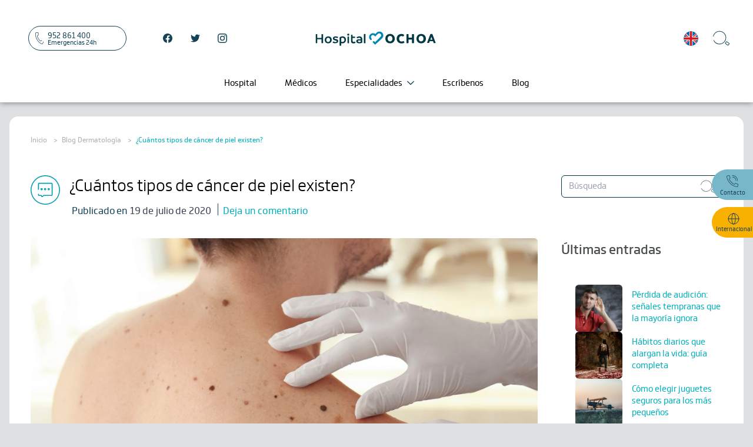

--- FILE ---
content_type: text/html; charset=UTF-8
request_url: https://hospitalochoa.com/es/cuantos-tipos-de-cancer-de-piel-existen/
body_size: 42349
content:
<!DOCTYPE html>
<html lang="es-ES" prefix="og: https://ogp.me/ns#">

<head>

	<meta
		charset="UTF-8">
	<meta name="viewport" content="width=device-width">
	<link rel="profile" href="http://gmpg.org/xfn/11">
	<link rel="pingback"
		href="https://hospitalochoa.com/xmlrpc.php">

		<style></style>
	<script data-minify="1" async type="application/javascript" src="https://hospitalochoa.com/wp-content/cache/min/1/wp-content/plugins/baqend/js/speed-kit-install.js?ver=1751543083"></script>
<!-- Optimización para motores de búsqueda de Rank Math -  https://rankmath.com/ -->
<title>¿Cuántos tipos de cáncer de piel existen? | Hospital Ochoa en Marbella</title>
<link crossorigin data-rocket-preconnect href="https://www.googletagmanager.com" rel="preconnect">
<link crossorigin data-rocket-preconnect href="https://www.google-analytics.com" rel="preconnect">
<link crossorigin data-rocket-preload as="font" href="https://hospitalochoa.com/wp-content/themes/tailpress/resources/fonts/bronk/bronkoh-light-webfont.woff2" rel="preload">
<style id="wpr-usedcss">img:is([sizes=auto i],[sizes^="auto," i]){contain-intrinsic-size:3000px 1500px}img.emoji{display:inline!important;border:none!important;box-shadow:none!important;height:1em!important;width:1em!important;margin:0 .07em!important;vertical-align:-.1em!important;background:0 0!important;padding:0!important}:where(.wp-block-button__link){border-radius:9999px;box-shadow:none;padding:calc(.667em + 2px) calc(1.333em + 2px);text-decoration:none}:root :where(.wp-block-button .wp-block-button__link.is-style-outline),:root :where(.wp-block-button.is-style-outline>.wp-block-button__link){border:2px solid;padding:.667em 1.333em}:root :where(.wp-block-button .wp-block-button__link.is-style-outline:not(.has-text-color)),:root :where(.wp-block-button.is-style-outline>.wp-block-button__link:not(.has-text-color)){color:currentColor}:root :where(.wp-block-button .wp-block-button__link.is-style-outline:not(.has-background)),:root :where(.wp-block-button.is-style-outline>.wp-block-button__link:not(.has-background)){background-color:initial;background-image:none}:where(.wp-block-calendar table:not(.has-background) th){background:#ddd}.wp-block-categories{box-sizing:border-box}:where(.wp-block-columns){margin-bottom:1.75em}:where(.wp-block-columns.has-background){padding:1.25em 2.375em}:where(.wp-block-post-comments input[type=submit]){border:none}:where(.wp-block-cover-image:not(.has-text-color)),:where(.wp-block-cover:not(.has-text-color)){color:#fff}:where(.wp-block-cover-image.is-light:not(.has-text-color)),:where(.wp-block-cover.is-light:not(.has-text-color)){color:#000}:root :where(.wp-block-cover h1:not(.has-text-color)),:root :where(.wp-block-cover h2:not(.has-text-color)),:root :where(.wp-block-cover h3:not(.has-text-color)),:root :where(.wp-block-cover h4:not(.has-text-color)),:root :where(.wp-block-cover h5:not(.has-text-color)),:root :where(.wp-block-cover h6:not(.has-text-color)),:root :where(.wp-block-cover p:not(.has-text-color)){color:inherit}:where(.wp-block-file){margin-bottom:1.5em}:where(.wp-block-file__button){border-radius:2em;display:inline-block;padding:.5em 1em}:where(.wp-block-file__button):is(a):active,:where(.wp-block-file__button):is(a):focus,:where(.wp-block-file__button):is(a):hover,:where(.wp-block-file__button):is(a):visited{box-shadow:none;color:#fff;opacity:.85;text-decoration:none}:where(.wp-block-group.wp-block-group-is-layout-constrained){position:relative}:root :where(.wp-block-image.is-style-rounded img,.wp-block-image .is-style-rounded img){border-radius:9999px}:where(.wp-block-latest-comments:not([style*=line-height] .wp-block-latest-comments__comment)){line-height:1.1}:where(.wp-block-latest-comments:not([style*=line-height] .wp-block-latest-comments__comment-excerpt p)){line-height:1.8}:root :where(.wp-block-latest-posts.is-grid){padding:0}:root :where(.wp-block-latest-posts.wp-block-latest-posts__list){padding-left:0}ul{box-sizing:border-box}:root :where(.wp-block-list.has-background){padding:1.25em 2.375em}:where(.wp-block-navigation.has-background .wp-block-navigation-item a:not(.wp-element-button)),:where(.wp-block-navigation.has-background .wp-block-navigation-submenu a:not(.wp-element-button)){padding:.5em 1em}:where(.wp-block-navigation .wp-block-navigation__submenu-container .wp-block-navigation-item a:not(.wp-element-button)),:where(.wp-block-navigation .wp-block-navigation__submenu-container .wp-block-navigation-submenu a:not(.wp-element-button)),:where(.wp-block-navigation .wp-block-navigation__submenu-container .wp-block-navigation-submenu button.wp-block-navigation-item__content),:where(.wp-block-navigation .wp-block-navigation__submenu-container .wp-block-pages-list__item button.wp-block-navigation-item__content){padding:.5em 1em}:root :where(p.has-background){padding:1.25em 2.375em}:where(p.has-text-color:not(.has-link-color)) a{color:inherit}:where(.wp-block-post-comments-form) input:not([type=submit]),:where(.wp-block-post-comments-form) textarea{border:1px solid #949494;font-family:inherit;font-size:1em}:where(.wp-block-post-comments-form) input:where(:not([type=submit]):not([type=checkbox])),:where(.wp-block-post-comments-form) textarea{padding:calc(.667em + 2px)}:where(.wp-block-post-excerpt){box-sizing:border-box;margin-bottom:var(--wp--style--block-gap);margin-top:var(--wp--style--block-gap)}:where(.wp-block-preformatted.has-background){padding:1.25em 2.375em}:where(.wp-block-search__button){border:1px solid #ccc;padding:6px 10px}:where(.wp-block-search__input){font-family:inherit;font-size:inherit;font-style:inherit;font-weight:inherit;letter-spacing:inherit;line-height:inherit;text-transform:inherit}:where(.wp-block-search__button-inside .wp-block-search__inside-wrapper){border:1px solid #949494;box-sizing:border-box;padding:4px}:where(.wp-block-search__button-inside .wp-block-search__inside-wrapper) .wp-block-search__input{border:none;border-radius:0;padding:0 4px}:where(.wp-block-search__button-inside .wp-block-search__inside-wrapper) .wp-block-search__input:focus{outline:0}:where(.wp-block-search__button-inside .wp-block-search__inside-wrapper) :where(.wp-block-search__button){padding:4px 8px}:root :where(.wp-block-separator.is-style-dots){height:auto;line-height:1;text-align:center}:root :where(.wp-block-separator.is-style-dots):before{color:currentColor;content:"···";font-family:serif;font-size:1.5em;letter-spacing:2em;padding-left:2em}:root :where(.wp-block-site-logo.is-style-rounded){border-radius:9999px}:where(.wp-block-social-links:not(.is-style-logos-only)) .wp-social-link{background-color:#f0f0f0;color:#444}:where(.wp-block-social-links:not(.is-style-logos-only)) .wp-social-link-amazon{background-color:#f90;color:#fff}:where(.wp-block-social-links:not(.is-style-logos-only)) .wp-social-link-bandcamp{background-color:#1ea0c3;color:#fff}:where(.wp-block-social-links:not(.is-style-logos-only)) .wp-social-link-behance{background-color:#0757fe;color:#fff}:where(.wp-block-social-links:not(.is-style-logos-only)) .wp-social-link-bluesky{background-color:#0a7aff;color:#fff}:where(.wp-block-social-links:not(.is-style-logos-only)) .wp-social-link-codepen{background-color:#1e1f26;color:#fff}:where(.wp-block-social-links:not(.is-style-logos-only)) .wp-social-link-deviantart{background-color:#02e49b;color:#fff}:where(.wp-block-social-links:not(.is-style-logos-only)) .wp-social-link-discord{background-color:#5865f2;color:#fff}:where(.wp-block-social-links:not(.is-style-logos-only)) .wp-social-link-dribbble{background-color:#e94c89;color:#fff}:where(.wp-block-social-links:not(.is-style-logos-only)) .wp-social-link-dropbox{background-color:#4280ff;color:#fff}:where(.wp-block-social-links:not(.is-style-logos-only)) .wp-social-link-etsy{background-color:#f45800;color:#fff}:where(.wp-block-social-links:not(.is-style-logos-only)) .wp-social-link-facebook{background-color:#0866ff;color:#fff}:where(.wp-block-social-links:not(.is-style-logos-only)) .wp-social-link-fivehundredpx{background-color:#000;color:#fff}:where(.wp-block-social-links:not(.is-style-logos-only)) .wp-social-link-flickr{background-color:#0461dd;color:#fff}:where(.wp-block-social-links:not(.is-style-logos-only)) .wp-social-link-foursquare{background-color:#e65678;color:#fff}:where(.wp-block-social-links:not(.is-style-logos-only)) .wp-social-link-github{background-color:#24292d;color:#fff}:where(.wp-block-social-links:not(.is-style-logos-only)) .wp-social-link-goodreads{background-color:#eceadd;color:#382110}:where(.wp-block-social-links:not(.is-style-logos-only)) .wp-social-link-google{background-color:#ea4434;color:#fff}:where(.wp-block-social-links:not(.is-style-logos-only)) .wp-social-link-gravatar{background-color:#1d4fc4;color:#fff}:where(.wp-block-social-links:not(.is-style-logos-only)) .wp-social-link-instagram{background-color:#f00075;color:#fff}:where(.wp-block-social-links:not(.is-style-logos-only)) .wp-social-link-lastfm{background-color:#e21b24;color:#fff}:where(.wp-block-social-links:not(.is-style-logos-only)) .wp-social-link-linkedin{background-color:#0d66c2;color:#fff}:where(.wp-block-social-links:not(.is-style-logos-only)) .wp-social-link-mastodon{background-color:#3288d4;color:#fff}:where(.wp-block-social-links:not(.is-style-logos-only)) .wp-social-link-medium{background-color:#000;color:#fff}:where(.wp-block-social-links:not(.is-style-logos-only)) .wp-social-link-meetup{background-color:#f6405f;color:#fff}:where(.wp-block-social-links:not(.is-style-logos-only)) .wp-social-link-patreon{background-color:#000;color:#fff}:where(.wp-block-social-links:not(.is-style-logos-only)) .wp-social-link-pinterest{background-color:#e60122;color:#fff}:where(.wp-block-social-links:not(.is-style-logos-only)) .wp-social-link-pocket{background-color:#ef4155;color:#fff}:where(.wp-block-social-links:not(.is-style-logos-only)) .wp-social-link-reddit{background-color:#ff4500;color:#fff}:where(.wp-block-social-links:not(.is-style-logos-only)) .wp-social-link-skype{background-color:#0478d7;color:#fff}:where(.wp-block-social-links:not(.is-style-logos-only)) .wp-social-link-snapchat{background-color:#fefc00;color:#fff;stroke:#000}:where(.wp-block-social-links:not(.is-style-logos-only)) .wp-social-link-soundcloud{background-color:#ff5600;color:#fff}:where(.wp-block-social-links:not(.is-style-logos-only)) .wp-social-link-spotify{background-color:#1bd760;color:#fff}:where(.wp-block-social-links:not(.is-style-logos-only)) .wp-social-link-telegram{background-color:#2aabee;color:#fff}:where(.wp-block-social-links:not(.is-style-logos-only)) .wp-social-link-threads{background-color:#000;color:#fff}:where(.wp-block-social-links:not(.is-style-logos-only)) .wp-social-link-tiktok{background-color:#000;color:#fff}:where(.wp-block-social-links:not(.is-style-logos-only)) .wp-social-link-tumblr{background-color:#011835;color:#fff}:where(.wp-block-social-links:not(.is-style-logos-only)) .wp-social-link-twitch{background-color:#6440a4;color:#fff}:where(.wp-block-social-links:not(.is-style-logos-only)) .wp-social-link-twitter{background-color:#1da1f2;color:#fff}:where(.wp-block-social-links:not(.is-style-logos-only)) .wp-social-link-vimeo{background-color:#1eb7ea;color:#fff}:where(.wp-block-social-links:not(.is-style-logos-only)) .wp-social-link-vk{background-color:#4680c2;color:#fff}:where(.wp-block-social-links:not(.is-style-logos-only)) .wp-social-link-wordpress{background-color:#3499cd;color:#fff}:where(.wp-block-social-links:not(.is-style-logos-only)) .wp-social-link-whatsapp{background-color:#25d366;color:#fff}:where(.wp-block-social-links:not(.is-style-logos-only)) .wp-social-link-x{background-color:#000;color:#fff}:where(.wp-block-social-links:not(.is-style-logos-only)) .wp-social-link-yelp{background-color:#d32422;color:#fff}:where(.wp-block-social-links:not(.is-style-logos-only)) .wp-social-link-youtube{background-color:red;color:#fff}:where(.wp-block-social-links.is-style-logos-only) .wp-social-link{background:0 0}:where(.wp-block-social-links.is-style-logos-only) .wp-social-link svg{height:1.25em;width:1.25em}:where(.wp-block-social-links.is-style-logos-only) .wp-social-link-amazon{color:#f90}:where(.wp-block-social-links.is-style-logos-only) .wp-social-link-bandcamp{color:#1ea0c3}:where(.wp-block-social-links.is-style-logos-only) .wp-social-link-behance{color:#0757fe}:where(.wp-block-social-links.is-style-logos-only) .wp-social-link-bluesky{color:#0a7aff}:where(.wp-block-social-links.is-style-logos-only) .wp-social-link-codepen{color:#1e1f26}:where(.wp-block-social-links.is-style-logos-only) .wp-social-link-deviantart{color:#02e49b}:where(.wp-block-social-links.is-style-logos-only) .wp-social-link-discord{color:#5865f2}:where(.wp-block-social-links.is-style-logos-only) .wp-social-link-dribbble{color:#e94c89}:where(.wp-block-social-links.is-style-logos-only) .wp-social-link-dropbox{color:#4280ff}:where(.wp-block-social-links.is-style-logos-only) .wp-social-link-etsy{color:#f45800}:where(.wp-block-social-links.is-style-logos-only) .wp-social-link-facebook{color:#0866ff}:where(.wp-block-social-links.is-style-logos-only) .wp-social-link-fivehundredpx{color:#000}:where(.wp-block-social-links.is-style-logos-only) .wp-social-link-flickr{color:#0461dd}:where(.wp-block-social-links.is-style-logos-only) .wp-social-link-foursquare{color:#e65678}:where(.wp-block-social-links.is-style-logos-only) .wp-social-link-github{color:#24292d}:where(.wp-block-social-links.is-style-logos-only) .wp-social-link-goodreads{color:#382110}:where(.wp-block-social-links.is-style-logos-only) .wp-social-link-google{color:#ea4434}:where(.wp-block-social-links.is-style-logos-only) .wp-social-link-gravatar{color:#1d4fc4}:where(.wp-block-social-links.is-style-logos-only) .wp-social-link-instagram{color:#f00075}:where(.wp-block-social-links.is-style-logos-only) .wp-social-link-lastfm{color:#e21b24}:where(.wp-block-social-links.is-style-logos-only) .wp-social-link-linkedin{color:#0d66c2}:where(.wp-block-social-links.is-style-logos-only) .wp-social-link-mastodon{color:#3288d4}:where(.wp-block-social-links.is-style-logos-only) .wp-social-link-medium{color:#000}:where(.wp-block-social-links.is-style-logos-only) .wp-social-link-meetup{color:#f6405f}:where(.wp-block-social-links.is-style-logos-only) .wp-social-link-patreon{color:#000}:where(.wp-block-social-links.is-style-logos-only) .wp-social-link-pinterest{color:#e60122}:where(.wp-block-social-links.is-style-logos-only) .wp-social-link-pocket{color:#ef4155}:where(.wp-block-social-links.is-style-logos-only) .wp-social-link-reddit{color:#ff4500}:where(.wp-block-social-links.is-style-logos-only) .wp-social-link-skype{color:#0478d7}:where(.wp-block-social-links.is-style-logos-only) .wp-social-link-snapchat{color:#fff;stroke:#000}:where(.wp-block-social-links.is-style-logos-only) .wp-social-link-soundcloud{color:#ff5600}:where(.wp-block-social-links.is-style-logos-only) .wp-social-link-spotify{color:#1bd760}:where(.wp-block-social-links.is-style-logos-only) .wp-social-link-telegram{color:#2aabee}:where(.wp-block-social-links.is-style-logos-only) .wp-social-link-threads{color:#000}:where(.wp-block-social-links.is-style-logos-only) .wp-social-link-tiktok{color:#000}:where(.wp-block-social-links.is-style-logos-only) .wp-social-link-tumblr{color:#011835}:where(.wp-block-social-links.is-style-logos-only) .wp-social-link-twitch{color:#6440a4}:where(.wp-block-social-links.is-style-logos-only) .wp-social-link-twitter{color:#1da1f2}:where(.wp-block-social-links.is-style-logos-only) .wp-social-link-vimeo{color:#1eb7ea}:where(.wp-block-social-links.is-style-logos-only) .wp-social-link-vk{color:#4680c2}:where(.wp-block-social-links.is-style-logos-only) .wp-social-link-whatsapp{color:#25d366}:where(.wp-block-social-links.is-style-logos-only) .wp-social-link-wordpress{color:#3499cd}:where(.wp-block-social-links.is-style-logos-only) .wp-social-link-x{color:#000}:where(.wp-block-social-links.is-style-logos-only) .wp-social-link-yelp{color:#d32422}:where(.wp-block-social-links.is-style-logos-only) .wp-social-link-youtube{color:red}:root :where(.wp-block-social-links .wp-social-link a){padding:.25em}:root :where(.wp-block-social-links.is-style-logos-only .wp-social-link a){padding:0}:root :where(.wp-block-social-links.is-style-pill-shape .wp-social-link a){padding-left:.6666666667em;padding-right:.6666666667em}.wp-block-spacer{clear:both}:root :where(.wp-block-tag-cloud.is-style-outline){display:flex;flex-wrap:wrap;gap:1ch}:root :where(.wp-block-tag-cloud.is-style-outline a){border:1px solid;font-size:unset!important;margin-right:0;padding:1ch 2ch;text-decoration:none!important}:root :where(.wp-block-table-of-contents){box-sizing:border-box}:where(.wp-block-term-description){box-sizing:border-box;margin-bottom:var(--wp--style--block-gap);margin-top:var(--wp--style--block-gap)}:where(pre.wp-block-verse){font-family:inherit}.entry-content{counter-reset:footnotes}:root{--wp--preset--font-size--normal:16px;--wp--preset--font-size--huge:42px}html :where(.has-border-color){border-style:solid}html :where([style*=border-top-color]){border-top-style:solid}html :where([style*=border-right-color]){border-right-style:solid}html :where([style*=border-bottom-color]){border-bottom-style:solid}html :where([style*=border-left-color]){border-left-style:solid}html :where([style*=border-width]){border-style:solid}html :where([style*=border-top-width]){border-top-style:solid}html :where([style*=border-right-width]){border-right-style:solid}html :where([style*=border-bottom-width]){border-bottom-style:solid}html :where([style*=border-left-width]){border-left-style:solid}html :where(img[class*=wp-image-]){height:auto;max-width:100%}:where(figure){margin:0 0 1em}html :where(.is-position-sticky){--wp-admin--admin-bar--position-offset:var(--wp-admin--admin-bar--height,0px)}@media screen and (max-width:600px){html :where(.is-position-sticky){--wp-admin--admin-bar--position-offset:0px}}:root :where(.wp-block-image figcaption){color:#555;font-size:13px;text-align:center}:where(.wp-block-group.has-background){padding:1.25em 2.375em}:root :where(.wp-block-template-part.has-background){margin-bottom:0;margin-top:0;padding:1.25em 2.375em}:root{--wp--preset--aspect-ratio--square:1;--wp--preset--aspect-ratio--4-3:4/3;--wp--preset--aspect-ratio--3-4:3/4;--wp--preset--aspect-ratio--3-2:3/2;--wp--preset--aspect-ratio--2-3:2/3;--wp--preset--aspect-ratio--16-9:16/9;--wp--preset--aspect-ratio--9-16:9/16;--wp--preset--color--black:#000000;--wp--preset--color--cyan-bluish-gray:#abb8c3;--wp--preset--color--white:#ffffff;--wp--preset--color--pale-pink:#f78da7;--wp--preset--color--vivid-red:#cf2e2e;--wp--preset--color--luminous-vivid-orange:#ff6900;--wp--preset--color--luminous-vivid-amber:#fcb900;--wp--preset--color--light-green-cyan:#7bdcb5;--wp--preset--color--vivid-green-cyan:#00d084;--wp--preset--color--pale-cyan-blue:#8ed1fc;--wp--preset--color--vivid-cyan-blue:#0693e3;--wp--preset--color--vivid-purple:#9b51e0;--wp--preset--color--primary:#00AFBC;--wp--preset--color--secondary:#144257;--wp--preset--color--primary-light:#92d0de;--wp--preset--color--primary-dark:#009eb5;--wp--preset--color--color-text:#4c4f4f;--wp--preset--color--grey:#edeff1;--wp--preset--color--darkgrey:#B3B3B3;--wp--preset--color--yellow:#f8b001;--wp--preset--color--link:#00AFBC;--wp--preset--color--bg-grey:#dee0e1;--wp--preset--color--slate:#00AFBC;--wp--preset--color--dark:#033740;--wp--preset--gradient--vivid-cyan-blue-to-vivid-purple:linear-gradient(135deg,rgba(6, 147, 227, 1) 0%,rgb(155, 81, 224) 100%);--wp--preset--gradient--light-green-cyan-to-vivid-green-cyan:linear-gradient(135deg,rgb(122, 220, 180) 0%,rgb(0, 208, 130) 100%);--wp--preset--gradient--luminous-vivid-amber-to-luminous-vivid-orange:linear-gradient(135deg,rgba(252, 185, 0, 1) 0%,rgba(255, 105, 0, 1) 100%);--wp--preset--gradient--luminous-vivid-orange-to-vivid-red:linear-gradient(135deg,rgba(255, 105, 0, 1) 0%,rgb(207, 46, 46) 100%);--wp--preset--gradient--very-light-gray-to-cyan-bluish-gray:linear-gradient(135deg,rgb(238, 238, 238) 0%,rgb(169, 184, 195) 100%);--wp--preset--gradient--cool-to-warm-spectrum:linear-gradient(135deg,rgb(74, 234, 220) 0%,rgb(151, 120, 209) 20%,rgb(207, 42, 186) 40%,rgb(238, 44, 130) 60%,rgb(251, 105, 98) 80%,rgb(254, 248, 76) 100%);--wp--preset--gradient--blush-light-purple:linear-gradient(135deg,rgb(255, 206, 236) 0%,rgb(152, 150, 240) 100%);--wp--preset--gradient--blush-bordeaux:linear-gradient(135deg,rgb(254, 205, 165) 0%,rgb(254, 45, 45) 50%,rgb(107, 0, 62) 100%);--wp--preset--gradient--luminous-dusk:linear-gradient(135deg,rgb(255, 203, 112) 0%,rgb(199, 81, 192) 50%,rgb(65, 88, 208) 100%);--wp--preset--gradient--pale-ocean:linear-gradient(135deg,rgb(255, 245, 203) 0%,rgb(182, 227, 212) 50%,rgb(51, 167, 181) 100%);--wp--preset--gradient--electric-grass:linear-gradient(135deg,rgb(202, 248, 128) 0%,rgb(113, 206, 126) 100%);--wp--preset--gradient--midnight:linear-gradient(135deg,rgb(2, 3, 129) 0%,rgb(40, 116, 252) 100%);--wp--preset--font-size--small:0.938rem;--wp--preset--font-size--medium:20px;--wp--preset--font-size--large:1.125rem;--wp--preset--font-size--x-large:42px;--wp--preset--font-size--regular:16px;--wp--preset--font-size--xl:1.25rem;--wp--preset--font-size--xxl:1.5rem;--wp--preset--font-size--xxxl:1.875rem;--wp--preset--font-family--bronk:'Bronk',sans-serif;--wp--preset--spacing--20:0.44rem;--wp--preset--spacing--30:0.67rem;--wp--preset--spacing--40:1rem;--wp--preset--spacing--50:1.5rem;--wp--preset--spacing--60:2.25rem;--wp--preset--spacing--70:3.38rem;--wp--preset--spacing--80:5.06rem;--wp--preset--shadow--natural:6px 6px 9px rgba(0, 0, 0, .2);--wp--preset--shadow--deep:12px 12px 50px rgba(0, 0, 0, .4);--wp--preset--shadow--sharp:6px 6px 0px rgba(0, 0, 0, .2);--wp--preset--shadow--outlined:6px 6px 0px -3px rgba(255, 255, 255, 1),6px 6px rgba(0, 0, 0, 1);--wp--preset--shadow--crisp:6px 6px 0px rgba(0, 0, 0, 1)}:root{--wp--style--global--content-size:1024px;--wp--style--global--wide-size:1200px}:where(body){margin:0}:where(.wp-site-blocks)>*{margin-block-start:24px;margin-block-end:0}:where(.wp-site-blocks)>:first-child{margin-block-start:0}:where(.wp-site-blocks)>:last-child{margin-block-end:0}:root{--wp--style--block-gap:24px}:root :where(.is-layout-flow)>:first-child{margin-block-start:0}:root :where(.is-layout-flow)>:last-child{margin-block-end:0}:root :where(.is-layout-flow)>*{margin-block-start:24px;margin-block-end:0}:root :where(.is-layout-constrained)>:first-child{margin-block-start:0}:root :where(.is-layout-constrained)>:last-child{margin-block-end:0}:root :where(.is-layout-constrained)>*{margin-block-start:24px;margin-block-end:0}:root :where(.is-layout-flex){gap:24px}:root :where(.is-layout-grid){gap:24px}body{padding-top:0;padding-right:0;padding-bottom:0;padding-left:0}a:where(:not(.wp-element-button)){text-decoration:underline}:root :where(.wp-element-button,.wp-block-button__link){background-color:#32373c;border-width:0;color:#fff;font-family:inherit;font-size:inherit;line-height:inherit;padding:calc(.667em + 2px) calc(1.333em + 2px);text-decoration:none}:root :where(.wp-block-pullquote){font-size:1.5em;line-height:1.6}#cookie-law-info-bar{font-size:15px;margin:0 auto;padding:12px 10px;position:absolute;text-align:center;box-sizing:border-box;width:100%;z-index:9999;display:none;left:0;font-weight:300;box-shadow:0 -1px 10px 0 rgba(172,171,171,.3)}#cookie-law-info-again{font-size:10pt;margin:0;padding:5px 10px;text-align:center;z-index:9999;cursor:pointer;box-shadow:#161616 2px 2px 5px 2px}#cookie-law-info-bar span{vertical-align:middle}.cli-plugin-button,.cli-plugin-button:visited{display:inline-block;padding:9px 12px;color:#fff;text-decoration:none;position:relative;cursor:pointer;margin-left:5px;text-decoration:none}.cli-plugin-main-link{margin-left:0;font-weight:550;text-decoration:underline}.cli-plugin-button:hover{background-color:#111;color:#fff;text-decoration:none}.cli-plugin-button,.cli-plugin-button:visited,.medium.cli-plugin-button,.medium.cli-plugin-button:visited{font-size:13px;font-weight:400;line-height:1}.green.cli-plugin-button,.green.cli-plugin-button:visited{background-color:#91bd09}.green.cli-plugin-button:hover{background-color:#749a02}.red.cli-plugin-button,.red.cli-plugin-button:visited{background-color:#e62727}.red.cli-plugin-button:hover{background-color:#cf2525}.orange.cli-plugin-button,.orange.cli-plugin-button:visited{background-color:#ff5c00}.orange.cli-plugin-button:hover{background-color:#d45500}.cli-plugin-button{margin-top:5px}.cli-bar-popup{-moz-background-clip:padding;-webkit-background-clip:padding;background-clip:padding-box;-webkit-border-radius:30px;-moz-border-radius:30px;border-radius:30px;padding:20px}.cli-plugin-main-link.cli-plugin-button{text-decoration:none}.cli-plugin-main-link.cli-plugin-button{margin-left:5px}.cli-modal-backdrop{position:fixed;top:0;right:0;bottom:0;left:0;z-index:1040;background-color:#000;display:none}.cli-modal-backdrop.cli-show{opacity:.5;display:block}.cli-modal.cli-show{display:block}.cli-modal .cli-modal-dialog{position:relative;width:auto;margin:.5rem;pointer-events:none;font-family:-apple-system,BlinkMacSystemFont,"Segoe UI",Roboto,"Helvetica Neue",Arial,sans-serif,"Apple Color Emoji","Segoe UI Emoji","Segoe UI Symbol";font-size:1rem;font-weight:400;line-height:1.5;color:#212529;text-align:left;display:-ms-flexbox;display:flex;-ms-flex-align:center;align-items:center;min-height:calc(100% - (.5rem * 2))}@media (min-width:992px){.cli-modal .cli-modal-dialog{max-width:900px}}.cli-modal-content{position:relative;display:-ms-flexbox;display:flex;-ms-flex-direction:column;flex-direction:column;width:100%;pointer-events:auto;background-color:#fff;background-clip:padding-box;border-radius:.3rem;outline:0}.cli-modal .cli-modal-close{position:absolute;right:10px;top:10px;z-index:1;padding:0;background-color:transparent!important;border:0;-webkit-appearance:none;font-size:1.5rem;font-weight:700;line-height:1;color:#000;text-shadow:0 1px 0 #fff}.cli-fade{transition:opacity .15s linear}.cli-tab-content{width:100%;padding:30px}.cli-container-fluid{padding-right:15px;padding-left:15px;margin-right:auto;margin-left:auto}.cli-row{display:-ms-flexbox;display:flex;-ms-flex-wrap:wrap;flex-wrap:wrap;margin-right:-15px;margin-left:-15px}.cli-align-items-stretch{-ms-flex-align:stretch!important;align-items:stretch!important}.cli-px-0{padding-left:0;padding-right:0}.cli-btn{cursor:pointer;font-size:14px;display:inline-block;font-weight:400;text-align:center;white-space:nowrap;vertical-align:middle;-webkit-user-select:none;-moz-user-select:none;-ms-user-select:none;user-select:none;border:1px solid transparent;padding:.5rem 1.25rem;line-height:1;border-radius:.25rem;transition:all .15s ease-in-out}.cli-btn:hover{opacity:.8}.cli-btn:focus{outline:0}.cli-modal-backdrop.cli-show{opacity:.8}.cli-modal-open{overflow:hidden}.cli-barmodal-open{overflow:hidden}.cli-modal-open .cli-modal{overflow-x:hidden;overflow-y:auto}.cli-modal.cli-fade .cli-modal-dialog{transition:-webkit-transform .3s ease-out;transition:transform .3s ease-out;transition:transform .3s ease-out,-webkit-transform .3s ease-out;-webkit-transform:translate(0,-25%);transform:translate(0,-25%)}.cli-modal.cli-show .cli-modal-dialog{-webkit-transform:translate(0,0);transform:translate(0,0)}.cli-modal-backdrop{position:fixed;top:0;right:0;bottom:0;left:0;z-index:1040;background-color:#000;-webkit-transform:scale(0);transform:scale(0);transition:opacity ease-in-out .5s}.cli-modal-backdrop.cli-fade{opacity:0}.cli-modal-backdrop.cli-show{opacity:.5;-webkit-transform:scale(1);transform:scale(1)}.cli-modal{position:fixed;top:0;right:0;bottom:0;left:0;z-index:99999;transform:scale(0);overflow:hidden;outline:0;display:none}.cli-modal a{text-decoration:none}.cli-modal .cli-modal-dialog{position:relative;width:auto;margin:.5rem;pointer-events:none;font-family:inherit;font-size:1rem;font-weight:400;line-height:1.5;color:#212529;text-align:left;display:-ms-flexbox;display:flex;-ms-flex-align:center;align-items:center;min-height:calc(100% - (.5rem * 2))}@media (min-width:576px){.cli-modal .cli-modal-dialog{max-width:500px;margin:1.75rem auto;min-height:calc(100% - (1.75rem * 2))}}.cli-modal-content{position:relative;display:-ms-flexbox;display:flex;-ms-flex-direction:column;flex-direction:column;width:100%;pointer-events:auto;background-color:#fff;background-clip:padding-box;border-radius:.2rem;box-sizing:border-box;outline:0}.cli-modal .cli-modal-close:focus{outline:0}.cli-tab-content{background:#fff}.cli-tab-content{width:100%;padding:5px 30px 5px 5px;box-sizing:border-box}@media (max-width:767px){.cli-tab-content{padding:30px 10px}}.cli-tab-content p{color:#343438;font-size:14px;margin-top:0}.cli-tab-content h4{font-size:20px;margin-bottom:1.5rem;margin-top:0;font-family:inherit;font-weight:500;line-height:1.2;color:inherit}#cookie-law-info-bar .cli-tab-content{background:0 0}#cookie-law-info-bar .cli-tab-container p{color:inherit}#cookie-law-info-bar .cli-tab-header a:before{border-right:1px solid currentColor;border-bottom:1px solid currentColor}#cookie-law-info-bar .cli-row{margin-top:20px}#cookie-law-info-bar .cli-tab-content h4{margin-bottom:.5rem}#cookie-law-info-bar .cli-tab-container{display:none;text-align:left}.cli-tab-footer .cli-btn{background-color:#00acad;padding:10px 15px;text-decoration:none}.cli-tab-footer .wt-cli-privacy-accept-btn{background-color:#61a229;color:#fff;border-radius:0}.cli-tab-footer{width:100%;text-align:right;padding:20px 0}.cli-col-12{width:100%}.cli-tab-header{display:flex;justify-content:space-between}.cli-tab-header a:before{width:10px;height:2px;left:0;top:calc(50% - 1px)}.cli-tab-header a:after{width:2px;height:10px;left:4px;top:calc(50% - 5px);-webkit-transform:none;transform:none}.cli-tab-header a:before{width:7px;height:7px;border-right:1px solid #4a6e78;border-bottom:1px solid #4a6e78;content:" ";transform:rotate(-45deg);-webkit-transition:.2s ease-in-out;-moz-transition:.2s ease-in-out;transition:all .2s ease-in-out;margin-right:10px}.cli-tab-header{border-radius:5px;padding:12px 15px;cursor:pointer;transition:background-color .2s ease-out .3s,color .2s ease-out 0s;background-color:#f2f2f2}.cli-modal .cli-modal-close{position:absolute;right:0;top:0;z-index:1;-webkit-appearance:none;width:40px;height:40px;padding:0;border-radius:50%;padding:10px;background:0 0;border:none;min-width:40px}.cli-tab-container h1,.cli-tab-container h4{font-family:inherit;font-size:16px;margin-bottom:15px;margin:10px 0}#cliSettingsPopup .cli-tab-section-container{padding-top:12px}.cli-privacy-content-text,.cli-tab-container p{font-size:14px;line-height:1.4;margin-top:0;padding:0;color:#000}.cli-tab-content{display:none}@media (min-width:992px){.cli-modal .cli-modal-dialog{max-width:645px}}.cli-privacy-overview:not(.cli-collapsed) .cli-privacy-content{max-height:60px;transition:max-height .15s ease-out;overflow:hidden}a.cli-privacy-readmore{font-size:12px;margin-top:12px;display:inline-block;padding-bottom:0;cursor:pointer;color:#000;text-decoration:underline}.cli-modal-footer{position:relative}a.cli-privacy-readmore:before{content:attr(data-readmore-text)}.cli-collapsed a.cli-privacy-readmore:before{content:attr(data-readless-text)}.cli-collapsed .cli-privacy-content{transition:max-height .25s ease-in}.cli-privacy-content p{margin-bottom:0}.cli-modal-close svg{fill:#000}#cookie-law-info-bar .cli-privacy-overview{display:none}.cli-tab-container .cli-row{max-height:500px;overflow-y:auto}.cli-modal.cli-blowup.cli-out{z-index:-1}.cli-modal.cli-blowup{z-index:999999;transform:scale(1)}.cli-modal.cli-blowup .cli-modal-dialog{animation:.5s cubic-bezier(.165,.84,.44,1) forwards blowUpModal}.cli-modal.cli-blowup.cli-out .cli-modal-dialog{animation:.5s cubic-bezier(.165,.84,.44,1) forwards blowUpModalTwo}@keyframes blowUpModal{0%{transform:scale(0)}100%{transform:scale(1)}}@keyframes blowUpModalTwo{0%{transform:scale(1);opacity:1}50%{transform:scale(.5);opacity:0}100%{transform:scale(0);opacity:0}}.cli_settings_button{cursor:pointer}.wt-cli-sr-only{display:none;font-size:16px}a.wt-cli-element.cli_cookie_close_button{text-decoration:none;color:#333;font-size:22px;line-height:22px;cursor:pointer;position:absolute;right:10px;top:5px}.cli-bar-container{float:none;margin:0 auto;display:-webkit-box;display:-moz-box;display:-ms-flexbox;display:-webkit-flex;display:flex;justify-content:space-between;-webkit-box-align:center;-moz-box-align:center;-ms-flex-align:center;-webkit-align-items:center;align-items:center}#cookie-law-info-bar[data-cli-type=popup] .cli-bar-container,#cookie-law-info-bar[data-cli-type=widget] .cli-bar-container{display:block}.wt-cli-privacy-overview-actions{padding-bottom:0}*,:after,:before{box-sizing:border-box;border:0 solid #e5e7eb}:after,:before{--tw-content:""}html{line-height:1.5;-webkit-text-size-adjust:100%;-moz-tab-size:4;-o-tab-size:4;tab-size:4;font-family:Bronk,sans-serif}body{margin:0;line-height:inherit}hr{height:0;color:inherit;border-top-width:1px}h1,h2,h3,h4{font-size:inherit;font-weight:inherit}a{color:inherit;text-decoration:inherit}strong{font-weight:bolder}code{font-family:ui-monospace,SFMono-Regular,Menlo,Monaco,Consolas,'Liberation Mono','Courier New',monospace;font-size:1em}small{font-size:80%}table{text-indent:0;border-color:inherit;border-collapse:collapse}button,input,optgroup,select,textarea{font-family:inherit;font-size:100%;line-height:inherit;color:inherit;margin:0;padding:0}button,select{text-transform:none}[type=button],[type=reset],[type=submit],button{-webkit-appearance:button;background-color:initial;background-image:none}progress{vertical-align:initial}::-webkit-inner-spin-button,::-webkit-outer-spin-button{height:auto}[type=search]{-webkit-appearance:textfield;outline-offset:-2px}::-webkit-search-decoration{-webkit-appearance:none}::-webkit-file-upload-button{-webkit-appearance:button;font:inherit}figure,h1,h2,h3,h4,hr,p{margin:0}fieldset{margin:0}fieldset,legend{padding:0}ul{list-style:none;margin:0;padding:0}textarea{resize:vertical}input::-moz-placeholder,textarea::-moz-placeholder{opacity:1;color:#9ca3af}input:-ms-input-placeholder,textarea:-ms-input-placeholder{opacity:1;color:#9ca3af}input::placeholder,textarea::placeholder{opacity:1;color:#9ca3af}[role=button],button{cursor:pointer}audio,canvas,embed,iframe,img,object,svg,video{display:block;vertical-align:middle}img,video{max-width:100%;height:auto}[hidden]{display:none}*,:after,:before{--tw-translate-x:0;--tw-translate-y:0;--tw-rotate:0;--tw-skew-x:0;--tw-skew-y:0;--tw-scale-x:1;--tw-scale-y:1;--tw-pan-x: ;--tw-pan-y: ;--tw-pinch-zoom: ;--tw-scroll-snap-strictness:proximity;--tw-ordinal: ;--tw-slashed-zero: ;--tw-numeric-figure: ;--tw-numeric-spacing: ;--tw-numeric-fraction: ;--tw-ring-inset: ;--tw-ring-offset-width:0px;--tw-ring-offset-color:#fff;--tw-ring-color:#3b82f680;--tw-ring-offset-shadow:0 0 #0000;--tw-ring-shadow:0 0 #0000;--tw-shadow:0 0 #0000;--tw-shadow-colored:0 0 #0000;--tw-blur: ;--tw-brightness: ;--tw-contrast: ;--tw-grayscale: ;--tw-hue-rotate: ;--tw-invert: ;--tw-saturate: ;--tw-sepia: ;--tw-drop-shadow: ;--tw-backdrop-blur: ;--tw-backdrop-brightness: ;--tw-backdrop-contrast: ;--tw-backdrop-grayscale: ;--tw-backdrop-hue-rotate: ;--tw-backdrop-invert: ;--tw-backdrop-opacity: ;--tw-backdrop-saturate: ;--tw-backdrop-sepia: }.container{width:100%;padding-right:1rem;padding-left:1rem}@media (min-width:480px){.container{max-width:480px}}@media (min-width:600px){.container{max-width:600px;padding-right:2rem;padding-left:2rem}}@media (min-width:782px){.container{max-width:782px}}@media (min-width:1024px){.container{max-width:1024px;padding-right:0;padding-left:0}}@media (min-width:1200px){.container{max-width:1200px}body:not(.menu-transparent) #content .container>.entry-content{padding-left:.75rem;padding-right:.75rem}}@media (min-width:1440px){.container{max-width:1440px}}.static{position:static!important}.fixed{position:fixed!important}.absolute{position:absolute!important}.relative{position:relative!important}.sticky{position:-webkit-sticky!important;position:sticky!important}.top-0{top:0!important}.left-0{left:0!important}.bottom-0{bottom:0!important}.right-0{right:0!important}.top-\[40\%\]{top:40%!important}.z-30{z-index:30!important}.z-40{z-index:40!important}.order-1{order:1!important}.order-2{order:2!important}.order-4{order:4!important}.order-3{order:3!important}.order-5{order:5!important}.mx-auto{margin-left:auto!important;margin-right:auto!important}.my-8{margin-top:2rem!important;margin-bottom:2rem!important}.mx-2{margin-left:.5rem!important;margin-right:.5rem!important}.mb-1{margin-bottom:.25rem!important}.mr-2{margin-right:.5rem!important}.mb-3{margin-bottom:.75rem!important}.mt-5{margin-top:1.25rem!important}.-mt-3{margin-top:-.75rem!important}.mt-6{margin-top:1.5rem!important}.ml-2{margin-left:.5rem!important}.mr-1{margin-right:.25rem!important}.-mt-2{margin-top:-.5rem!important}.mt-\[-70px\]{margin-top:-70px!important}.mt-\[-64px\]{margin-top:-64px!important}.mb-4{margin-bottom:1rem!important}.mr-3{margin-right:.75rem!important}.mb-0{margin-bottom:0!important}.ml-5{margin-left:1.25rem!important}.mt-1{margin-top:.25rem!important}.mr-0{margin-right:0!important}.block{display:block!important}.inline-block{display:inline-block!important}.inline{display:inline!important}.flex{display:flex!important}.table{display:table!important}.grid{display:grid!important}.contents{display:contents!important}.\!hidden,.hidden{display:none!important}.h-full{height:100%!important}.h-5{height:1.25rem!important}.h-7{height:1.75rem!important}.h-\[22px\]{height:22px!important}.h-6{height:1.5rem!important}.h-\[32px\]{height:32px!important}.h-8{height:2rem!important}.h-10{height:2.5rem!important}.h-screen{height:100vh!important}.h-\[1px\]{height:1px!important}.max-h-\[38px\]{max-height:38px!important}.max-h-\[46px\]{max-height:46px!important}.max-h-\[45px\]{max-height:45px!important}.max-h-screen{max-height:100vh!important}.min-h-screen{min-height:100vh!important}.min-h-\[21px\]{min-height:21px!important}.min-h-\[40px\]{min-height:40px!important}.w-full{width:100%!important}.w-5{width:1.25rem!important}.w-7{width:1.75rem!important}.w-\[22px\]{width:22px!important}.w-9{width:2.25rem!important}.w-6{width:1.5rem!important}.w-1\/4{width:25%!important}.w-2\/4{width:50%!important}.w-10{width:2.5rem!important}.w-1\/5{width:20%!important}.w-4\/5{width:80%!important}.min-w-\[130px\]{min-width:130px!important}.min-w-\[175px\]{min-width:175px!important}.max-w-screen-xl{max-width:1200px!important}.max-w-\[280px\]{max-width:280px!important}.max-w-\[78px\]{max-width:78px!important}.max-w-\[167px\]{max-width:167px!important}.max-w-\[38px\]{max-width:38px!important}.max-w-\[220px\]{max-width:220px!important}.max-w-\[35px\]{max-width:35px!important}.max-w-full{max-width:100%!important}.max-w-\[400px\]{max-width:400px!important}.flex-grow{flex-grow:1!important}.transform{transform:translate(var(--tw-translate-x),var(--tw-translate-y)) rotate(var(--tw-rotate)) skewX(var(--tw-skew-x)) skewY(var(--tw-skew-y)) scaleX(var(--tw-scale-x)) scaleY(var(--tw-scale-y))!important}.cursor-pointer{cursor:pointer!important}.resize{resize:both!important}.grid-cols-1{grid-template-columns:repeat(1,minmax(0,1fr))!important}.grid-cols-2{grid-template-columns:repeat(2,minmax(0,1fr))!important}.flex-col{flex-direction:column!important}.flex-wrap{flex-wrap:wrap!important}.items-start{align-items:flex-start!important}.items-center{align-items:center!important}.justify-end{justify-content:flex-end!important}.justify-center{justify-content:center!important}.gap-4{gap:1rem!important}.justify-self-end{justify-self:end!important}.rounded-full{border-radius:9999px!important}.rounded-none{border-radius:0!important}.rounded-tl-full{border-top-left-radius:9999px!important}.rounded-bl-full{border-bottom-left-radius:9999px!important}.border{border-width:1px!important}.border-b{border-bottom-width:1px!important}.border-white\/20{border-color:#fff3!important}.bg-white{background-color:rgb(255 255 255/var(--tw-bg-opacity))!important}.bg-primary,.bg-white{--tw-bg-opacity:1!important}.bg-primary{background-color:rgb(0 175 188/var(--tw-bg-opacity))!important}.bg-secondary{--tw-bg-opacity:1!important;background-color:rgb(20 66 87/var(--tw-bg-opacity))!important}.bg-transparent{background-color:initial!important}.bg-\[\#78B6C9\]{background-color:rgb(120 182 201/var(--tw-bg-opacity))!important}.bg-\[\#78B6C9\],.bg-grey{--tw-bg-opacity:1!important}.bg-grey{background-color:rgb(237 239 241/var(--tw-bg-opacity))!important}.bg-\[\#dee0e1\]{--tw-bg-opacity:1!important;background-color:rgb(222 224 225/var(--tw-bg-opacity))!important}.bg-primary\/80{background-color:#00afbccc!important}.bg-white\/50{background-color:#ffffff80!important}.bg-yellow{background-color:rgb(248 176 1/var(--tw-bg-opacity))!important}.bg-yellow{--tw-bg-opacity:1!important}.fill-primary\/50{fill:#00afbc80!important}.fill-secondary{fill:#144257!important}.fill-primary{fill:#00afbc!important}.stroke-secondary{stroke:#144257!important}.stroke-white{stroke:#fff!important}.stroke-\[1px\]{stroke-width:1px!important}.p-8{padding:2rem!important}.px-4{padding-left:1rem!important;padding-right:1rem!important}.py-2{padding-top:.5rem!important;padding-bottom:.5rem!important}.py-12{padding-top:3rem!important;padding-bottom:3rem!important}.px-3{padding-left:.75rem!important;padding-right:.75rem!important}.py-4{padding-top:1rem!important;padding-bottom:1rem!important}.py-1{padding-top:.25rem!important;padding-bottom:.25rem!important}.py-3{padding-top:.75rem!important;padding-bottom:.75rem!important}.px-2{padding-left:.5rem!important;padding-right:.5rem!important}.py-6{padding-top:1.5rem!important;padding-bottom:1.5rem!important}.py-5{padding-top:1.25rem!important;padding-bottom:1.25rem!important}.pb-12{padding-bottom:3rem!important}.pb-2{padding-bottom:.5rem!important}.pt-4{padding-top:1rem!important}.pt-0{padding-top:0!important}.pb-0{padding-bottom:0!important}.pb-3{padding-bottom:.75rem!important}.pt-6{padding-top:1.5rem!important}.pl-3{padding-left:.75rem!important}.text-left{text-align:left!important}.text-center{text-align:center!important}.text-2xl{font-size:1.5rem!important;line-height:2rem!important}.text-sm{font-size:.875rem!important;line-height:1.25rem!important}.text-\[13px\]{font-size:13px!important}.text-xs{font-size:.75rem!important;line-height:1rem!important}.text-\[14px\]{font-size:14px!important}.text-small{font-size:.938rem!important}.\!text-\[13px\]{font-size:13px!important}.font-light{font-weight:300!important}.font-bold{font-weight:700!important}.font-semibold{font-weight:600!important}.font-normal{font-weight:400!important}.italic{font-style:italic!important}.leading-\[27px\]{line-height:27px!important}.leading-\[14px\]{line-height:14px!important}.leading-tight{line-height:1.25!important}.leading-3{line-height:.75rem!important}.text-white{--tw-text-opacity:1!important}.text-white{color:rgb(255 255 255/var(--tw-text-opacity))!important}.text-white\/50{color:#ffffff80!important}.text-secondary{--tw-text-opacity:1!important;color:rgb(20 66 87/var(--tw-text-opacity))!important}.text-\[\#818b90\]{--tw-text-opacity:1!important;color:rgb(129 139 144/var(--tw-text-opacity))!important}.text-gray-700{--tw-text-opacity:1!important;color:rgb(55 65 81/var(--tw-text-opacity))!important}.antialiased{-webkit-font-smoothing:antialiased!important;-moz-osx-font-smoothing:grayscale!important}.opacity-50{opacity:.5!important}.transition{transition-property:color,background-color,border-color,fill,stroke,opacity,box-shadow,transform,filter,-webkit-text-decoration-color,-webkit-backdrop-filter!important;transition-property:color,background-color,border-color,text-decoration-color,fill,stroke,opacity,box-shadow,transform,filter,backdrop-filter!important;transition-property:color,background-color,border-color,text-decoration-color,fill,stroke,opacity,box-shadow,transform,filter,backdrop-filter,-webkit-text-decoration-color,-webkit-backdrop-filter!important;transition-timing-function:cubic-bezier(.4,0,.2,1)!important;transition-duration:.15s!important}.duration-300{transition-duration:.3s!important}.ease-in-out{transition-timing-function:cubic-bezier(.4,0,.2,1)!important}:root{--swiper-theme-color:#00afbc!important;--swiper-pagination-bullet-width:12px!important;--swiper-pagination-bullet-size:12px!important;--swiper-pagination-bullet-horizontal-gap:5px!important}html{scroll-behavior:smooth}body,html{overflow-x:hidden!important}a,button,input,li,svg path{transition-property:color,background-color,border-color,fill,stroke,opacity,box-shadow,transform,filter,-webkit-text-decoration-color,-webkit-backdrop-filter;transition-property:color,background-color,border-color,text-decoration-color,fill,stroke,opacity,box-shadow,transform,filter,backdrop-filter;transition-property:color,background-color,border-color,text-decoration-color,fill,stroke,opacity,box-shadow,transform,filter,backdrop-filter,-webkit-text-decoration-color,-webkit-backdrop-filter;transition-duration:.3s;transition-timing-function:cubic-bezier(.4,0,.2,1)}body:not(.menu-transparent) #content{padding-left:.5rem;padding-right:.5rem}body:not(.menu-transparent) #content .container{margin-top:1.5rem!important;margin-bottom:2.5rem!important;max-width:1400px;border-radius:15px;--tw-bg-opacity:1;background-color:rgb(255 255 255/var(--tw-bg-opacity));padding-top:1.75rem;padding-bottom:1.75rem}body:not(.menu-transparent) #content .container>.entry-content{margin-left:auto;margin-right:auto;width:100%;max-width:1200px}.entry-content>*,article>:not(.entry-content){margin-left:auto;margin-right:auto;max-width:1200px}.container{width:100%;max-width:100%}@media (min-width:1024px){body:not(.menu-transparent) #content{padding-left:1rem;padding-right:1rem}.container{padding-left:1.25rem;padding-right:1.25rem}}.entry-content h1{font-size:1.5rem;line-height:2rem}.entry-content h2{margin-bottom:.75rem;font-size:1.25rem;font-weight:600;line-height:1.5rem}.entry-content h3,.entry-content h4{margin-bottom:.5rem;font-size:1.25rem;font-weight:700}.entry-content p a,.entry-content ul a{--tw-text-opacity:1;color:rgb(59 130 246/var(--tw-text-opacity));-webkit-text-decoration-line:underline;text-decoration-line:underline}.entry-content p a:hover,.entry-content ul a:hover{-webkit-text-decoration-line:none;text-decoration-line:none}.entry-content p,.entry-content ul{margin-bottom:2rem}.entry-content a,.entry-content label,.entry-content li,.entry-content p,.entry-content span{font-size:16px}.entry-content label,.entry-content li,.entry-content p,.entry-content span{--tw-text-opacity:1;color:rgb(76 79 79/var(--tw-text-opacity))}.entry-content p{margin-bottom:15px}.entry-content ul:not(.block-editor-block-variation-picker__variations){margin-bottom:0}.entry-content ul:not(.block-editor-block-variation-picker__variations) li{display:block;list-style-type:none;padding-bottom:.75rem;text-align:left}.entry-content ul:not(.block-editor-block-variation-picker__variations) li:before{margin-top:.25rem;margin-right:.75rem;display:inline-block;height:.75rem;width:.75rem;min-width:12px;border-radius:9999px;border-width:1px;content:var(--tw-content);--tw-border-opacity:1;border-color:rgb(0 175 188/var(--tw-border-opacity))}.entry-content ul:not(.block-editor-block-variation-picker__variations) li:last-child{margin-bottom:0}.entry-content ul:not(.block-editor-block-variation-picker__variations) li ul{margin-left:1.5rem;margin-top:.5rem}.entry-content li a,h2 a,h3 a,p a,span a{--tw-text-opacity:1!important;color:rgb(0 175 188/var(--tw-text-opacity))!important}.entry-content li a:hover,h2 a:hover,h3 a:hover,p a:hover,span a:hover{--tw-text-opacity:1!important;color:rgb(20 66 87/var(--tw-text-opacity))!important}a{cursor:pointer;-webkit-text-decoration-line:none!important;text-decoration-line:none!important}a,img{transition-property:color,background-color,border-color,fill,stroke,opacity,box-shadow,transform,filter,-webkit-text-decoration-color,-webkit-backdrop-filter;transition-property:color,background-color,border-color,text-decoration-color,fill,stroke,opacity,box-shadow,transform,filter,backdrop-filter;transition-property:color,background-color,border-color,text-decoration-color,fill,stroke,opacity,box-shadow,transform,filter,backdrop-filter,-webkit-text-decoration-color,-webkit-backdrop-filter;transition-duration:.3s;transition-timing-function:cubic-bezier(.4,0,.2,1)}input,select,textarea{outline:#0000 solid 2px!important;outline-offset:2px!important}button{border-radius:9999px}a.hollow,button.hollow,label.hollow{display:flex;height:1.5rem;align-items:center;justify-content:center;border-radius:9999px;border-width:1px;--tw-border-opacity:1;border-color:rgb(20 66 87/var(--tw-border-opacity));padding:1.25rem .5rem;--tw-text-opacity:1;color:rgb(20 66 87/var(--tw-text-opacity));--tw-shadow:0 0 #0000;--tw-shadow-colored:0 0 #0000;box-shadow:var(--tw-ring-offset-shadow,0 0 #0000),var(--tw-ring-shadow,0 0 #0000),var(--tw-shadow)}a.hollow:hover,button.hollow:hover,label.hollow:hover{--tw-border-opacity:1;border-color:rgb(0 175 188/var(--tw-border-opacity));--tw-bg-opacity:1;background-color:rgb(0 175 188/var(--tw-bg-opacity));--tw-text-opacity:1;color:rgb(255 255 255/var(--tw-text-opacity))}div.hollow>a{min-width:200px;padding-left:1rem!important;padding-right:1rem!important;padding-top:.5rem;padding-bottom:.5rem}div.hollow>a:hover{--tw-border-opacity:1;border-color:rgb(0 175 188/var(--tw-border-opacity));--tw-bg-opacity:1!important;background-color:rgb(0 175 188/var(--tw-bg-opacity))!important;--tw-text-opacity:1!important;color:rgb(255 255 255/var(--tw-text-opacity))!important}table tbody{--tw-bg-opacity:1;background-color:rgb(255 255 255/var(--tw-bg-opacity))}table tbody tr:hover{--tw-bg-opacity:1;background-color:rgb(0 175 188/var(--tw-bg-opacity))}#cookie-law-info-bar{width:100%!important;max-width:280px!important;overflow:hidden!important;border-radius:10px;background-color:#fffc!important;padding:0!important}#cookie-law-info-bar span{display:flex;flex-direction:row;flex-wrap:wrap;align-items:center;justify-content:center;padding:20px;text-align:center!important}#cookie-law-info-bar span.custom-icon{display:block;--tw-bg-opacity:1;background-color:rgb(167 217 228/var(--tw-bg-opacity));padding-top:20px!important;padding-bottom:20px!important}#cookie-law-info-bar span.custom-icon img{margin-left:auto;margin-right:auto}#cookie-law-info-bar a{width:40%;text-align:center;--tw-text-opacity:1!important;color:rgb(20 66 87/var(--tw-text-opacity))!important}#cookie-law-info-bar a#CONSTANT_OPEN_URL{font-style:italic}#cookie-law-info-bar a#cookie_action_close_header{border-radius:9999px;font-size:16px;font-weight:700;--tw-text-opacity:1!important;color:rgb(167 217 228/var(--tw-text-opacity))!important}#sidebar .widget-area>ul{margin:0!important;padding:0!important}#sidebar .widget-area>ul li{margin-bottom:0;list-style-type:none;padding:0}#sidebar .widget-area>ul li:before{margin:0;height:0!important;min-height:0;content:var(--tw-content)!important;width:0!important;min-width:0;border-width:0;content:var(--tw-content);padding:0}#sidebar .widget-area>ul li:empty,#sidebar .widget-area>ul li>p{display:none}#sidebar .widget-area>ul li .rrss-wrapper a{height:2rem!important;width:2rem!important;align-items:center;border-radius:9999px;--tw-bg-opacity:1;background-color:rgb(20 66 87/var(--tw-bg-opacity));padding:.5rem}#sidebar .widget-area>ul li .rrss-wrapper a:hover{--tw-bg-opacity:1;background-color:rgb(0 175 188/var(--tw-bg-opacity))}#sidebar .widget-area>ul li .rrss-wrapper a svg{fill:#fff}#sidebar .widget-area>ul li .rrss-wrapper a svg:hover{fill:#fff!important}#sidebar .widget-area>ul li ul.wp-block-categories{margin-top:0}#sidebar .widget-area>ul li ul.wp-block-categories li a{--tw-text-opacity:1;color:rgb(0 175 188/var(--tw-text-opacity));-webkit-text-decoration-line:none;text-decoration-line:none}#sidebar .widget-area>ul li ul.wp-block-categories li a:hover{--tw-text-opacity:1;color:rgb(20 66 87/var(--tw-text-opacity))}#sidebar .widget-area>ul li #last-entries{display:flex;flex-wrap:wrap;gap:2rem}#sidebar .widget-area>ul li #last-entries li{display:flex;width:100%;align-items:flex-start}#sidebar .widget-area>ul li #last-entries li figure{display:block;height:100vh;max-height:80px;width:100%;max-width:80px;overflow:hidden;border-radius:.375rem;--tw-bg-opacity:1;background-color:rgb(0 175 188/var(--tw-bg-opacity))}#sidebar .widget-area>ul li #last-entries li figure img{height:100%;width:100%;-o-object-fit:cover;object-fit:cover}#sidebar .widget-area>ul li #last-entries li .title{padding-left:1rem;padding-top:.5rem;line-height:1.25rem;--tw-text-opacity:1;color:rgb(0 175 188/var(--tw-text-opacity));-webkit-text-decoration-line:none;text-decoration-line:none}#sidebar .widget-area>ul li #last-entries li .title:hover{--tw-text-opacity:1;color:rgb(20 66 87/var(--tw-text-opacity))}#breadcrumb-wrapper{margin-bottom:3rem;width:100%}#breadcrumb-wrapper nav{overflow:hidden;text-overflow:ellipsis;white-space:nowrap}#breadcrumb-wrapper nav span{padding-right:.25rem;font-size:13px;--tw-text-opacity:1;color:rgb(0 175 188/var(--tw-text-opacity))}#breadcrumb-wrapper nav span a>span{font-size:13px;--tw-text-opacity:1!important;color:rgb(173 176 177/var(--tw-text-opacity))!important}#breadcrumb-wrapper nav span a>span:hover{--tw-text-opacity:1!important;color:rgb(0 175 188/var(--tw-text-opacity))!important}#breadcrumb-wrapper nav span.separator{font-size:13px;--tw-text-opacity:1!important;color:rgb(173 176 177/var(--tw-text-opacity))!important}.read-more .readmore-link-wrapper{display:flex;width:100%;justify-content:flex-end}.read-more .readmore-link-wrapper .readmore-link{display:flex;cursor:pointer;align-items:center;font-style:italic;--tw-text-opacity:1;color:rgb(0 175 188/var(--tw-text-opacity));transition-property:color,background-color,border-color,fill,stroke,opacity,box-shadow,transform,filter,-webkit-text-decoration-color,-webkit-backdrop-filter;transition-property:color,background-color,border-color,text-decoration-color,fill,stroke,opacity,box-shadow,transform,filter,backdrop-filter;transition-property:color,background-color,border-color,text-decoration-color,fill,stroke,opacity,box-shadow,transform,filter,backdrop-filter,-webkit-text-decoration-color,-webkit-backdrop-filter;transition-duration:.15s;transition-duration:.3s;transition-timing-function:cubic-bezier(.4,0,.2,1)}.read-more .readmore-link-wrapper .readmore-link svg{margin-left:.5rem;height:1rem;width:1rem}.read-more .readmore-link-wrapper .readmore-link:hover{--tw-text-opacity:1;color:rgb(20 66 87/var(--tw-text-opacity))}.read-more .readmore-link-wrapper .readmore-link:hover svg{fill:#144257!important}#search-bar{margin-bottom:.75rem}#search-bar .search-wrapper{display:flex;height:38px;align-items:center;justify-content:space-evenly;border-radius:.375rem;border-width:1px;--tw-border-opacity:1;border-color:rgb(3 55 64/var(--tw-border-opacity));padding-left:.75rem;padding-right:.75rem;padding-top:.5rem;padding-bottom:.5rem}#search-bar .search-wrapper input[type=text]{width:100%;background-color:initial;outline:#0000 solid 2px;outline-offset:2px}#search-bar .search-wrapper button svg{height:1.5rem;width:1.5rem;fill:#6c757d!important}.entries-wrapper.custom-slider{overflow-x:hidden;overflow-y:visible;padding-top:30px!important;padding-bottom:30px!important;padding-left:10px;padding-right:10px}.show-all~.line-clamp-more-link svg.minus{display:block!important}.show-all~.line-clamp-more-link svg.plus{display:none!important}#timeline ul li.step .icon svg{height:2rem;width:2rem;fill:#00afbc}#timeline ul li.step .icon.active{--tw-bg-opacity:1!important;background-color:rgb(0 175 188/var(--tw-bg-opacity))!important}#timeline ul li.step .icon.active svg{fill:#fff!important}@media (min-width:1024px){.entries-wrapper.custom-slider{padding:0}#timeline ul li.step:nth-child(odd){flex-direction:row-reverse}}#accordion .accordion-section.active .icon-wrapper{--tw-bg-opacity:1!important;background-color:rgb(20 66 87/var(--tw-bg-opacity))!important}#accordion .accordion-section.active .icon-wrapper svg.plus{display:none}#accordion .accordion-section.active .icon-wrapper svg.minus{display:block!important}#accordion .accordion-section.active .content{max-height:100vh!important}#main-thumb{margin-bottom:1.5rem}#main-thumb img{margin-left:auto;margin-right:auto;border-radius:.375rem}.custom-metadata ul{margin-top:.75rem;margin-bottom:0}.custom-metadata ul li{position:relative;display:block;list-style-type:none!important;justify-content:flex-start;font-size:14px!important;--tw-text-opacity:1;color:rgb(20 66 87/var(--tw-text-opacity))}.custom-metadata ul li:before{margin:0!important;height:0!important;width:0!important;min-width:0!important;border-width:0!important;content:var(--tw-content)!important;padding:0!important}@media (min-width:600px){#cookie-law-info-bar{max-width:350px!important}.custom-metadata ul li{display:inline!important;padding:.5rem}.custom-metadata ul li:after{content:var(--tw-content);position:absolute;right:0;height:1.25rem;width:1px;--tw-bg-opacity:1;background-color:rgb(20 66 87/var(--tw-bg-opacity))}.custom-metadata ul li:first-child{padding-left:0}.custom-metadata ul li:last-child{padding-right:0}.custom-metadata ul li:last-child:after{content:var(--tw-content);width:0}}.custom-metadata ul li time{font-size:14px!important}@media (min-width:782px){#main-thumb{margin-bottom:2.5rem}.custom-metadata ul li{font-size:18px!important}.custom-metadata ul li time{font-size:18px!important}}.custom-metadata ul li a{font-size:14px!important;--tw-text-opacity:1;color:rgb(0 175 188/var(--tw-text-opacity))}.custom-metadata ul li a:hover{--tw-text-opacity:1;color:rgb(20 66 87/var(--tw-text-opacity))}.social-share-inner a{border-radius:9999px;--tw-bg-opacity:1;background-color:rgb(0 175 188/var(--tw-bg-opacity));padding:.5rem}.social-share-inner a:hover{--tw-bg-opacity:1;background-color:rgb(20 66 87/var(--tw-bg-opacity))}.social-share-inner a svg{fill:#fff}.previous-next-posts{margin-top:3rem;display:flex;width:100%;flex-direction:column;justify-content:space-between;padding-bottom:3rem}@media (min-width:782px){.custom-metadata ul li a{font-size:18px!important}.previous-next-posts{flex-direction:row;align-items:center}}.previous-next-posts .next,.previous-next-posts .prev{display:flex;align-items:center}.previous-next-posts .next:first-child,.previous-next-posts .prev:first-child{margin-bottom:1.5rem}@media (min-width:782px){.previous-next-posts .next:first-child,.previous-next-posts .prev:first-child{margin:0}}.previous-next-posts .next figure,.previous-next-posts .prev figure{min-width:100px;overflow:hidden;border-radius:.375rem;--tw-bg-opacity:1;background-color:rgb(0 175 188/var(--tw-bg-opacity))}.previous-next-posts .next figure img,.previous-next-posts .prev figure img{height:100px;width:100px}.previous-next-posts .next span,.previous-next-posts .prev span{display:block}.previous-next-posts .next .post-title,.previous-next-posts .prev .post-title{line-height:1.25rem}.previous-next-posts .next .info,.previous-next-posts .prev .info{margin-top:.75rem;font-size:.875rem;line-height:1.25rem;opacity:.8}.previous-next-posts .next .title,.previous-next-posts .prev .title{max-width:20rem}.previous-next-posts .next:hover img,.previous-next-posts .prev:hover img{opacity:.4}.previous-next-posts .next:hover .post-title,.previous-next-posts .prev:hover .post-title{--tw-text-opacity:1;color:rgb(0 175 188/var(--tw-text-opacity))}.previous-next-posts .prev .title{margin-left:.75rem}.previous-next-posts .next{justify-content:flex-end}.previous-next-posts .next .title{margin-right:.75rem;text-align:right}#relatedposts{display:flex;flex-direction:column;flex-wrap:wrap;justify-content:center;gap:1rem;padding-top:2.5rem;padding-bottom:2.5rem}#relatedposts .title{width:100%;text-align:center;font-size:1.5rem;line-height:2rem}#relatedposts .relatedthumb{margin-left:auto;margin-right:auto;width:100%;max-width:240px;border-width:1px;--tw-border-opacity:1;border-color:rgb(237 239 241/var(--tw-border-opacity));padding:.75rem;transition-property:color,background-color,border-color,fill,stroke,opacity,box-shadow,transform,filter,-webkit-text-decoration-color,-webkit-backdrop-filter;transition-property:color,background-color,border-color,text-decoration-color,fill,stroke,opacity,box-shadow,transform,filter,backdrop-filter;transition-property:color,background-color,border-color,text-decoration-color,fill,stroke,opacity,box-shadow,transform,filter,backdrop-filter,-webkit-text-decoration-color,-webkit-backdrop-filter;transition-duration:.15s;transition-duration:.3s;transition-timing-function:cubic-bezier(.4,0,.2,1)}#relatedposts .relatedthumb:hover{--tw-shadow:0 20px 25px -5px #0000001a,0 8px 10px -6px #0000001a;--tw-shadow-colored:0 20px 25px -5px var(--tw-shadow-color),0 8px 10px -6px var(--tw-shadow-color);box-shadow:var(--tw-ring-offset-shadow,0 0 #0000),var(--tw-ring-shadow,0 0 #0000),var(--tw-shadow)}@media (min-width:782px){#relatedposts{flex-direction:row;justify-content:flex-start;gap:.75rem}#relatedposts .title{text-align:left}#relatedposts .relatedthumb{margin-left:0;margin-right:0;width:32.23333%;max-width:310px}}#relatedposts .relatedthumb img{aspect-ratio:4/3}#relatedposts .relatedthumb .post-title{margin-top:.75rem;display:block}#comments{margin-top:3.5rem}#comments .before-comment{display:block;padding-bottom:1rem}#comments #respond{margin-top:1rem}#comments #respond #reply-title{margin-bottom:1rem;font-size:24px;font-weight:600}#comments #respond .comment-form-wrapper{margin-bottom:.75rem;display:flex;flex-wrap:wrap}#comments #respond .comment-form-wrapper p{margin-bottom:.75rem!important;width:100%}#comments #respond .comment-form-wrapper p input,#comments #respond .comment-form-wrapper p textarea{width:100%;border-radius:.375rem;border-width:1px;--tw-border-opacity:1;border-color:rgb(206 212 218/var(--tw-border-opacity));padding:.5rem;outline:#0000 solid 2px!important;outline-offset:2px!important}#comments #respond .comment-form-wrapper p input:focus,#comments #respond .comment-form-wrapper p textarea:focus{--tw-shadow:0 0 0 0.2rem #00afbc40;--tw-shadow-colored:0 0 0 0.2rem var(--tw-shadow-color);box-shadow:var(--tw-ring-offset-shadow,0 0 #0000),var(--tw-ring-shadow,0 0 #0000),var(--tw-shadow)}#comments #respond p.checkbox{margin-bottom:.75rem}#comments #respond p.checkbox input[type=checkbox]{margin-right:.5rem}#comments #respond p.form-submit{margin-top:1.5rem!important}.lite-youtube,.lite-youtube button{position:relative}.lite-youtube button{height:50px;width:50px}.lite-youtube button:after{position:absolute;top:-50%;left:-50%;height:50px;width:50px;--tw-translate-y:50%;--tw-translate-x:50%;transform:translate(var(--tw-translate-x),var(--tw-translate-y)) rotate(var(--tw-rotate)) skewX(var(--tw-skew-x)) skewY(var(--tw-skew-y)) scaleX(var(--tw-scale-x)) scaleY(var(--tw-scale-y));background-image:url(https://hospitalochoa.com/wp-content/themes/tailpress/resources/img/play-button-round.svg);transition-property:color,background-color,border-color,fill,stroke,opacity,box-shadow,transform,filter,-webkit-text-decoration-color,-webkit-backdrop-filter;transition-property:color,background-color,border-color,text-decoration-color,fill,stroke,opacity,box-shadow,transform,filter,backdrop-filter;transition-property:color,background-color,border-color,text-decoration-color,fill,stroke,opacity,box-shadow,transform,filter,backdrop-filter,-webkit-text-decoration-color,-webkit-backdrop-filter;transition-duration:.15s;transition-duration:.3s;content:var(--tw-content);transition-timing-function:cubic-bezier(.4,0,.2,1)}.lite-youtube button span{display:none!important}.lite-youtube button:hover:after{content:var(--tw-content);opacity:.6}.lite-youtube.lyt-activated button.lty-playbtn{display:none!important}#doctors-carousel article{margin-right:10px!important;margin-left:0!important}#magazine-min-list .magazine{cursor:pointer}#magazine-min-list .magazine:hover figure img{opacity:.5;transition-property:color,background-color,border-color,fill,stroke,opacity,box-shadow,transform,filter,-webkit-text-decoration-color,-webkit-backdrop-filter;transition-property:color,background-color,border-color,text-decoration-color,fill,stroke,opacity,box-shadow,transform,filter,backdrop-filter;transition-property:color,background-color,border-color,text-decoration-color,fill,stroke,opacity,box-shadow,transform,filter,backdrop-filter,-webkit-text-decoration-color,-webkit-backdrop-filter;transition-duration:.15s;transition-duration:.3s;transition-timing-function:cubic-bezier(.4,0,.2,1)}#magazine-min-list .magazine:hover .magazine-title span{--tw-text-opacity:1!important;color:rgb(0 175 188/var(--tw-text-opacity))!important;transition-property:color,background-color,border-color,fill,stroke,opacity,box-shadow,transform,filter,-webkit-text-decoration-color,-webkit-backdrop-filter;transition-property:color,background-color,border-color,text-decoration-color,fill,stroke,opacity,box-shadow,transform,filter,backdrop-filter;transition-property:color,background-color,border-color,text-decoration-color,fill,stroke,opacity,box-shadow,transform,filter,backdrop-filter,-webkit-text-decoration-color,-webkit-backdrop-filter;transition-duration:.15s;transition-duration:.3s;transition-timing-function:cubic-bezier(.4,0,.2,1)}footer#main-footer .grid .col{padding:.75rem}@media (min-width:782px){#comments #respond .comment-form-wrapper{justify-content:flex-start;gap:.5rem}#comments #respond .comment-form-wrapper .comment-form-author,#comments #respond .comment-form-wrapper .comment-form-email,#comments #respond .comment-form-wrapper .comment-form-url{width:32.6%}#comments #respond p.form-submit{max-width:20rem}footer#main-footer .grid .col:first-child{padding-left:0}footer#main-footer .grid .col:last-child{padding-right:0}}footer#main-footer .grid .col .footer-title{margin-bottom:.5rem;display:block;--tw-text-opacity:1;color:rgb(255 255 255/var(--tw-text-opacity))}footer#main-footer .grid .col .footer-title a{--tw-text-opacity:1!important;color:rgb(255 255 255/var(--tw-text-opacity))!important}footer#main-footer .grid .col .footer-title a:hover{--tw-text-opacity:1!important;color:rgb(0 175 188/var(--tw-text-opacity))!important}.animate-fadeIn,.animate-fadeinBottom,.animate-fadeinLeft,.animate-fadeinRight,.animate-fadeinTop,.animate-slideBottom,.animate-slideTop{opacity:1}.club-ochoa header#main-header{position:absolute;top:0;width:100%;--tw-shadow:0 0 #0000!important;--tw-shadow-colored:0 0 #0000!important;box-shadow:var(--tw-ring-offset-shadow,0 0 #0000),var(--tw-ring-shadow,0 0 #0000),var(--tw-shadow)!important}.club-ochoa header#main-header.responsive-menu-open{--tw-bg-opacity:1!important;background-color:rgb(0 65 88/var(--tw-bg-opacity))!important;padding-bottom:0!important}.club-ochoa header#main-header.sticky{--tw-bg-opacity:1!important;background-color:rgb(0 65 88/var(--tw-bg-opacity))!important;padding-top:.75rem;padding-bottom:.75rem}.club-ochoa header#main-header.sticky .wpml-ls{margin-top:0}.club-ochoa header#main-header .wpml-ls{margin-top:.25rem;margin-left:2rem}.club-ochoa header#main-header .wpml-ls li.wpml-ls-item-legacy-dropdown a{color:#fffc!important;--tw-shadow-color:#fff;--tw-shadow:var(--tw-shadow-colored)}.club-ochoa header#main-header .wpml-ls.wpml-ls-legacy-list-horizontal{margin-top:0;display:none;height:25px;width:25px;padding-top:0}.menu-transparent header#main-header{position:absolute;top:0;width:100%;background-color:initial!important;--tw-shadow:0 0 #0000!important;--tw-shadow-colored:0 0 #0000!important;box-shadow:var(--tw-ring-offset-shadow,0 0 #0000),var(--tw-ring-shadow,0 0 #0000),var(--tw-shadow)!important;transition-property:color,background-color,border-color,fill,stroke,opacity,box-shadow,transform,filter,-webkit-text-decoration-color,-webkit-backdrop-filter;transition-property:color,background-color,border-color,text-decoration-color,fill,stroke,opacity,box-shadow,transform,filter,backdrop-filter;transition-property:color,background-color,border-color,text-decoration-color,fill,stroke,opacity,box-shadow,transform,filter,backdrop-filter,-webkit-text-decoration-color,-webkit-backdrop-filter;transition-duration:.15s;transition-duration:.3s;transition-timing-function:cubic-bezier(.4,0,.2,1)}.menu-transparent header#main-header:hover{--tw-bg-opacity:1!important;background-color:rgb(255 255 255/var(--tw-bg-opacity))!important}.menu-transparent header#main-header svg{fill:#fffc!important}.menu-transparent header#main-header a.hollow{border-color:#fffc!important;color:#fffc!important}.menu-transparent header#main-header li.wpml-ls-item-legacy-dropdown a{color:#fffc!important;--tw-shadow-color:#fff;--tw-shadow:var(--tw-shadow-colored)}.menu-transparent header#main-header .rrss-wrapper a svg{fill:#fffc!important}.menu-transparent header#main-header #primary-menu>ul>li a{color:#fffc}.menu-transparent header#main-header.prepare-sticky,.menu-transparent header#main-header.responsive-menu-open,.menu-transparent header#main-header.sticky,.menu-transparent header#main-header:hover{--tw-bg-opacity:1!important;background-color:rgb(255 255 255/var(--tw-bg-opacity))!important;--tw-shadow:0 0px 10px 0px #00000080;--tw-shadow-colored:0 0px 10px 0px var(--tw-shadow-color);box-shadow:var(--tw-ring-offset-shadow,0 0 #0000),var(--tw-ring-shadow,0 0 #0000),var(--tw-shadow);transition-property:color,background-color,border-color,fill,stroke,opacity,box-shadow,transform,filter,-webkit-text-decoration-color,-webkit-backdrop-filter;transition-property:color,background-color,border-color,text-decoration-color,fill,stroke,opacity,box-shadow,transform,filter,backdrop-filter;transition-property:color,background-color,border-color,text-decoration-color,fill,stroke,opacity,box-shadow,transform,filter,backdrop-filter,-webkit-text-decoration-color,-webkit-backdrop-filter;transition-duration:.15s;transition-duration:.3s;transition-timing-function:cubic-bezier(.4,0,.2,1)}.menu-transparent header#main-header.prepare-sticky svg,.menu-transparent header#main-header.responsive-menu-open svg,.menu-transparent header#main-header.sticky svg,.menu-transparent header#main-header:hover svg{fill:#144257!important}.menu-transparent header#main-header.prepare-sticky a.hollow,.menu-transparent header#main-header.responsive-menu-open a.hollow,.menu-transparent header#main-header.sticky a.hollow,.menu-transparent header#main-header:hover a.hollow{--tw-border-opacity:1!important;border-color:rgb(20 66 87/var(--tw-border-opacity))!important;--tw-text-opacity:1!important;color:rgb(20 66 87/var(--tw-text-opacity))!important}.menu-transparent header#main-header.prepare-sticky a.hollow:hover,.menu-transparent header#main-header.responsive-menu-open a.hollow:hover,.menu-transparent header#main-header.sticky a.hollow:hover,.menu-transparent header#main-header:hover a.hollow:hover{--tw-border-opacity:1!important;border-color:rgb(0 175 188/var(--tw-border-opacity))!important;--tw-text-opacity:1!important;color:rgb(255 255 255/var(--tw-text-opacity))!important}.menu-transparent header#main-header.prepare-sticky a.hollow:hover svg,.menu-transparent header#main-header.responsive-menu-open a.hollow:hover svg,.menu-transparent header#main-header.sticky a.hollow:hover svg,.menu-transparent header#main-header:hover a.hollow:hover svg{fill:#fff!important}.menu-transparent header#main-header.prepare-sticky li.wpml-ls-item-legacy-dropdown a,.menu-transparent header#main-header.responsive-menu-open li.wpml-ls-item-legacy-dropdown a,.menu-transparent header#main-header.sticky li.wpml-ls-item-legacy-dropdown a,.menu-transparent header#main-header:hover li.wpml-ls-item-legacy-dropdown a{--tw-text-opacity:1!important;color:rgb(20 66 87/var(--tw-text-opacity))!important;--tw-shadow:0 1px 3px 0 #0000001a,0 1px 2px -1px #0000001a;--tw-shadow-colored:0 1px 3px 0 var(--tw-shadow-color),0 1px 2px -1px var(--tw-shadow-color);box-shadow:var(--tw-ring-offset-shadow,0 0 #0000),var(--tw-ring-shadow,0 0 #0000),var(--tw-shadow)}.menu-transparent header#main-header.prepare-sticky .rrss-wrapper a svg,.menu-transparent header#main-header.responsive-menu-open .rrss-wrapper a svg,.menu-transparent header#main-header.sticky .rrss-wrapper a svg,.menu-transparent header#main-header:hover .rrss-wrapper a svg{fill:#144257!important}.menu-transparent header#main-header.prepare-sticky .rrss-wrapper a svg:hover,.menu-transparent header#main-header.responsive-menu-open .rrss-wrapper a svg:hover,.menu-transparent header#main-header.sticky .rrss-wrapper a svg:hover,.menu-transparent header#main-header:hover .rrss-wrapper a svg:hover{fill:#00afbc!important}.menu-transparent header#main-header.prepare-sticky #primary-menu>ul>li a,.menu-transparent header#main-header.responsive-menu-open #primary-menu>ul>li a,.menu-transparent header#main-header.sticky #primary-menu>ul>li a,.menu-transparent header#main-header:hover #primary-menu>ul>li a{--tw-text-opacity:1;color:rgb(20 66 87/var(--tw-text-opacity))}.menu-transparent:not(.home) #content{--tw-bg-opacity:1;background-color:rgb(255 255 255/var(--tw-bg-opacity))}header#main-header{position:relative;z-index:40;padding-top:1.5rem;--tw-shadow:0 0px 10px 0px #00000080;--tw-shadow-colored:0 0px 10px 0px var(--tw-shadow-color);box-shadow:var(--tw-ring-offset-shadow,0 0 #0000),var(--tw-ring-shadow,0 0 #0000),var(--tw-shadow);transition-property:color,background-color,border-color,fill,stroke,opacity,box-shadow,transform,filter,-webkit-text-decoration-color,-webkit-backdrop-filter;transition-property:color,background-color,border-color,text-decoration-color,fill,stroke,opacity,box-shadow,transform,filter,backdrop-filter;transition-property:color,background-color,border-color,text-decoration-color,fill,stroke,opacity,box-shadow,transform,filter,backdrop-filter,-webkit-text-decoration-color,-webkit-backdrop-filter;transition-duration:.3s;transition-timing-function:cubic-bezier(.4,0,.2,1)}header#main-header .rrss-wrapper{margin-left:auto;margin-right:auto;width:100%}header#main-header .rrss-wrapper a svg{height:1.25rem!important;width:1rem!important;fill:#144257!important}header#main-header .rrss-wrapper a svg:hover{fill:#00afbc!important}header#main-header .wpml-ls-legacy-list-horizontal{width:30px;padding-top:.25rem}@media (min-width:600px){#doctors-carousel article{margin-right:4px!important}.club-ochoa header#main-header .wpml-ls.wpml-ls-legacy-list-horizontal{display:block}header#main-header .wpml-ls-legacy-list-horizontal{width:50px}}header#main-header .wpml-ls-legacy-list-horizontal img{height:25px;width:25px}header#main-header .wpml-ls-legacy-list-horizontal img:hover{opacity:.7}header#main-header #primary-menu-toggle.menu-active svg path:first-child{--tw-translate-y:-1rem;--tw-translate-x:0.75rem;--tw-rotate:45deg;transform:translate(var(--tw-translate-x),var(--tw-translate-y)) rotate(var(--tw-rotate)) skewX(var(--tw-skew-x)) skewY(var(--tw-skew-y)) scaleX(var(--tw-scale-x)) scaleY(var(--tw-scale-y))}header#main-header #primary-menu-toggle.menu-active svg path:last-child{--tw-translate-y:2.75rem;--tw-translate-x:-1rem;--tw-rotate:-45deg;transform:translate(var(--tw-translate-x),var(--tw-translate-y)) rotate(var(--tw-rotate)) skewX(var(--tw-skew-x)) skewY(var(--tw-skew-y)) scaleX(var(--tw-scale-x)) scaleY(var(--tw-scale-y))}header#main-header #main-menu #primary-menu>ul>li{position:relative;padding-bottom:1rem}header#main-header #main-menu #primary-menu>ul>li:after{position:absolute;bottom:0;left:0;--tw-bg-opacity:1;background-color:rgb(0 175 188/var(--tw-bg-opacity));content:var(--tw-content);opacity:0}header#main-header #main-menu #primary-menu>ul>li.active,header#main-header #main-menu #primary-menu>ul>li:hover{--tw-text-opacity:1;color:rgb(0 175 188/var(--tw-text-opacity))}header#main-header #main-menu #primary-menu>ul>li.active:after,header#main-header #main-menu #primary-menu>ul>li:hover:after{opacity:1;transition-property:color,background-color,border-color,fill,stroke,opacity,box-shadow,transform,filter,-webkit-text-decoration-color,-webkit-backdrop-filter;transition-property:color,background-color,border-color,text-decoration-color,fill,stroke,opacity,box-shadow,transform,filter,backdrop-filter;transition-property:color,background-color,border-color,text-decoration-color,fill,stroke,opacity,box-shadow,transform,filter,backdrop-filter,-webkit-text-decoration-color,-webkit-backdrop-filter;transition-duration:.15s;transition-duration:.2s;content:var(--tw-content);transition-timing-function:cubic-bezier(.4,0,.2,1)}header#main-header #main-menu #primary-menu>ul>li.active>a,header#main-header #main-menu #primary-menu>ul>li:hover>a{--tw-text-opacity:1;color:rgb(0 175 188/var(--tw-text-opacity))}header#main-header #main-menu #primary-menu>ul>li.active>a svg,header#main-header #main-menu #primary-menu>ul>li:hover>a svg{fill:#00afbc!important}header#main-header #main-menu #primary-menu>ul>li>a{position:relative;display:flex;justify-content:center}header#main-header #main-menu #primary-menu>ul>li>ul.sub-menu{margin-top:.5rem;display:none;width:100%;padding-top:1rem;padding-bottom:1rem}header#main-header #main-menu #primary-menu>ul>li>ul.sub-menu.submenu-active{display:block;height:100%;max-height:230px;overflow-y:auto;--tw-bg-opacity:1;background-color:rgb(237 239 241/var(--tw-bg-opacity))}header#main-header #main-menu #primary-menu>ul>li>ul.sub-menu.submenu-active li{padding-top:.25rem!important;padding-bottom:.25rem!important}header#main-header #main-menu #primary-menu>ul>li>ul.sub-menu.submenu-active li>a{--tw-text-opacity:1!important;color:rgb(20 66 87/var(--tw-text-opacity))!important}header#main-header #main-menu #primary-menu>ul>li>ul.sub-menu.submenu-active li ul li{padding-top:0!important}header#main-header #main-menu #primary-menu>ul>li>ul.sub-menu.submenu-active li ul li a{font-size:.938rem!important;font-weight:400!important;font-style:italic!important;--tw-text-opacity:1!important;color:rgb(129 139 144/var(--tw-text-opacity))!important}header#main-header .megamenu{position:absolute;top:157px;left:0;display:none;width:100%;--tw-bg-opacity:1;background-color:rgb(255 255 255/var(--tw-bg-opacity));opacity:0;transition-property:color,background-color,border-color,fill,stroke,opacity,box-shadow,transform,filter,-webkit-text-decoration-color,-webkit-backdrop-filter;transition-property:color,background-color,border-color,text-decoration-color,fill,stroke,opacity,box-shadow,transform,filter,backdrop-filter;transition-property:color,background-color,border-color,text-decoration-color,fill,stroke,opacity,box-shadow,transform,filter,backdrop-filter,-webkit-text-decoration-color,-webkit-backdrop-filter;transition-duration:.15s;transition-duration:.3s;transition-timing-function:cubic-bezier(.4,0,.2,1)}header#main-header.change-on .megamenu{display:block}header#main-header.megamenu-on .megamenu{z-index:30!important;display:block!important;opacity:1!important;--tw-shadow:inset 0 6px 10px -10px #00000080!important;--tw-shadow-colored:inset 0 6px 10px -10px var(--tw-shadow-color)!important;box-shadow:var(--tw-ring-offset-shadow,0 0 #0000),var(--tw-ring-shadow,0 0 #0000),var(--tw-shadow)!important;transition-property:color,background-color,border-color,fill,stroke,opacity,box-shadow,transform,filter,-webkit-text-decoration-color,-webkit-backdrop-filter!important;transition-property:color,background-color,border-color,text-decoration-color,fill,stroke,opacity,box-shadow,transform,filter,backdrop-filter!important;transition-property:color,background-color,border-color,text-decoration-color,fill,stroke,opacity,box-shadow,transform,filter,backdrop-filter,-webkit-text-decoration-color,-webkit-backdrop-filter!important;transition-duration:.15s!important;transition-duration:.3s!important;transition-timing-function:cubic-bezier(.4,0,.2,1)!important}header#main-header.prepare-sticky{opacity:0}header#main-header.sticky{position:fixed!important;top:0;padding-top:.5rem;padding-bottom:.5rem;opacity:1;--tw-shadow:0 10px 15px -3px #0000001a,0 4px 6px -4px #0000001a!important;--tw-shadow-colored:0 10px 15px -3px var(--tw-shadow-color),0 4px 6px -4px var(--tw-shadow-color)!important;box-shadow:var(--tw-ring-offset-shadow,0 0 #0000),var(--tw-ring-shadow,0 0 #0000),var(--tw-shadow)!important;transition-property:color,background-color,border-color,fill,stroke,opacity,box-shadow,transform,filter,-webkit-text-decoration-color,-webkit-backdrop-filter;transition-property:color,background-color,border-color,text-decoration-color,fill,stroke,opacity,box-shadow,transform,filter,backdrop-filter;transition-property:color,background-color,border-color,text-decoration-color,fill,stroke,opacity,box-shadow,transform,filter,backdrop-filter,-webkit-text-decoration-color,-webkit-backdrop-filter;transition-duration:.15s;transition-duration:.3s;transition-timing-function:cubic-bezier(.4,0,.2,1)}header#main-header.sticky .megamenu{margin-top:-30px!important}.placeholder\:text-white::-moz-placeholder{--tw-text-opacity:1!important;color:rgb(255 255 255/var(--tw-text-opacity))!important}.placeholder\:text-white:-ms-input-placeholder{--tw-text-opacity:1!important;color:rgb(255 255 255/var(--tw-text-opacity))!important}.placeholder\:text-white::placeholder{--tw-text-opacity:1!important;color:rgb(255 255 255/var(--tw-text-opacity))!important}.hover\:bg-primary:hover{--tw-bg-opacity:1!important;background-color:rgb(0 175 188/var(--tw-bg-opacity))!important}.hover\:\!fill-primary:hover,.hover\:fill-primary:hover{fill:#00afbc!important}.hover\:text-primary:hover{--tw-text-opacity:1!important;color:rgb(0 175 188/var(--tw-text-opacity))!important}.group:hover .group-hover\:fill-white{fill:#fff!important}.group:hover .group-hover\:opacity-100{opacity:1!important}.group:hover .group-hover\:opacity-60{opacity:.6!important}@media (min-width:600px){.sm\:bottom-auto{bottom:auto!important}.sm\:top-\[40\%\]{top:40%!important}.sm\:right-0{right:0!important}.sm\:mx-0{margin-right:0!important}.sm\:mx-0{margin-left:0!important}.sm\:mt-2{margin-top:.5rem!important}.sm\:mb-3{margin-bottom:.75rem!important}.sm\:mr-0{margin-right:0!important}.sm\:block{display:block!important}.sm\:flex{display:flex!important}.sm\:hidden{display:none!important}.sm\:max-h-\[52px\]{max-height:52px!important}.sm\:w-full{width:100%!important}.sm\:max-w-\[55px\]{max-width:55px!important}.sm\:max-w-\[70px\]{max-width:70px!important}.sm\:max-w-full{max-width:100%!important}.sm\:grid-cols-2{grid-template-columns:repeat(2,minmax(0,1fr))!important}.sm\:grid-cols-4{grid-template-columns:repeat(4,minmax(0,1fr))!important}.sm\:flex-col{flex-direction:column!important}.sm\:items-center{align-items:center!important}.sm\:justify-start{justify-content:flex-start!important}.sm\:justify-center{justify-content:center!important}.sm\:rounded-tl-full{border-top-left-radius:9999px!important}.sm\:rounded-bl-full{border-bottom-left-radius:9999px!important}.sm\:pl-\[4px\]{padding-left:4px!important}.sm\:text-left{text-align:left!important}.sm\:text-\[11px\]{font-size:11px!important}}@media (min-width:782px){.md\:mt-0{margin-top:0!important}.md\:mb-8{margin-bottom:2rem!important}.md\:grid-cols-\[1fr_1fr_1fr_auto_130px\]{grid-template-columns:1fr 1fr 1fr auto 130px!important}.md\:text-3xl{font-size:1.875rem!important;line-height:2.25rem!important}}@media (min-width:1024px){.previous-next-posts .prev .title{margin-left:1.25rem}.previous-next-posts .next .title{margin-right:1.25rem}#doctors-carousel article{margin-right:.25rem!important}.club-ochoa header#main-header.sticky{padding-top:.75rem}.club-ochoa header#main-header .wpml-ls.wpml-ls-legacy-list-horizontal{margin-top:.5rem}.club-ochoa header#main-header #main-menu ul .wpml-ls-item{display:none}header#main-header #main-menu #primary-menu>ul>li:after{content:var(--tw-content);height:2px}header#main-header #main-menu #primary-menu>ul>li.active:after,header#main-header #main-menu #primary-menu>ul>li:hover:after{content:var(--tw-content);width:100%}header#main-header.sticky{padding-bottom:0;padding-top:0}header#main-header.sticky #main-menu{padding-top:.75rem!important}header#main-header.sticky #main-buttons{padding-top:.75rem!important}.lg\:order-1{order:1!important}.lg\:-mx-4{margin-left:-1rem!important;margin-right:-1rem!important}.lg\:mt-0{margin-top:0!important}.lg\:mt-4{margin-top:1rem!important}.lg\:mr-4{margin-right:1rem!important}.lg\:\!block{display:block!important}.lg\:flex{display:flex!important}.lg\:\!hidden,.lg\:hidden{display:none!important}.lg\:max-h-\[50px\]{max-height:50px!important}.lg\:w-1\/3{width:33.333333%!important}.lg\:w-full{width:100%!important}.lg\:w-\[12px\]{width:12px!important}.lg\:max-w-\[50px\]{max-width:50px!important}.lg\:items-center{align-items:center!important}.lg\:justify-start{justify-content:flex-start!important}.lg\:justify-center{justify-content:center!important}.lg\:bg-transparent{background-color:initial!important}.lg\:p-0{padding:0!important}.lg\:p-4{padding:1rem!important}.lg\:px-6{padding-left:1.5rem!important;padding-right:1.5rem!important}.lg\:py-0{padding-top:0!important;padding-bottom:0!important}.lg\:pt-2{padding-top:.5rem!important}.lg\:pb-0{padding-bottom:0!important}.lg\:pt-0{padding-top:0!important}.lg\:pb-1{padding-bottom:.25rem!important}.lg\:\!text-3xl{font-size:1.875rem!important;line-height:2.25rem!important}}@media (min-width:1200px){#search-bar{margin-bottom:3rem}#doctors-carousel article{margin-right:0!important}.xl\:w-3\/4{width:75%!important}.xl\:w-1\/4{width:25%!important}.xl\:px-0{padding-left:0!important;padding-right:0!important}.xl\:py-5{padding-top:1.25rem!important;padding-bottom:1.25rem!important}.xl\:pr-5{padding-right:1.25rem!important}.xl\:pl-5{padding-left:1.25rem!important}}@media (min-width:1440px){.\32xl\:grid-cols-\[300px_1fr_1fr_1fr_130px\]{grid-template-columns:300px 1fr 1fr 1fr 130px!important}}:root{--swiper-theme-color:#007aff}.swiper{margin-left:auto;margin-right:auto;position:relative;overflow:hidden;list-style:none;padding:0;z-index:1}.swiper-wrapper{position:relative;width:100%;height:100%;z-index:1;display:flex;transition-property:transform;box-sizing:content-box}.swiper-wrapper{transform:translate(0)}.swiper-slide{flex-shrink:0;width:100%;height:100%;position:relative;transition-property:transform}.swiper-slide-invisible-blank{visibility:hidden}.swiper-pagination{position:absolute;text-align:center;transition:.3s opacity;transform:translate(0);z-index:10}@font-face{font-family:Bronk;font-style:normal;font-weight:200;font-display:swap;src:url('https://hospitalochoa.com/wp-content/themes/tailpress/resources/fonts/bronk/bronkoh-light-webfont.woff2') format('woff2'),url('https://hospitalochoa.com/wp-content/themes/tailpress/resources/fonts/bronk/bronkoh-light-webfont.woff') format('woff'),url('https://hospitalochoa.com/wp-content/themes/tailpress/resources/fonts/bronk/bronkoh-light-webfont.eot') format('embedded-opentype'),url('https://hospitalochoa.com/wp-content/themes/tailpress/resources/fonts/bronk/bronkoh-light-webfont.otf') format('opentype')}@font-face{font-family:Bronk;font-style:italic;font-weight:200;font-display:swap;src:url('https://hospitalochoa.com/wp-content/themes/tailpress/resources/fonts/bronk/bronkoh-lightitalic-webfont.woff2') format('woff2'),url('https://hospitalochoa.com/wp-content/themes/tailpress/resources/fonts/bronk/bronkoh-lightitalic-webfont.woff') format('woff'),url('https://hospitalochoa.com/wp-content/themes/tailpress/resources/fonts/bronk/bronkoh-lightitalic-webfont.eot') format('embedded-opentype'),url('https://hospitalochoa.com/wp-content/themes/tailpress/resources/fonts/bronk/bronkoh-lightitalic-webfont.otf') format('opentype')}@font-face{font-family:Bronk;font-style:normal;font-weight:400;font-display:swap;src:url('https://hospitalochoa.com/wp-content/themes/tailpress/resources/fonts/bronk/bronkoh-regular-webfont.woff2') format('woff2'),url('https://hospitalochoa.com/wp-content/themes/tailpress/resources/fonts/bronk/bronkoh-regular-webfont.woff') format('woff'),url('https://hospitalochoa.com/wp-content/themes/tailpress/resources/fonts/bronk/bronkoh-regular-webfont.eot') format('embedded-opentype'),url('https://hospitalochoa.com/wp-content/themes/tailpress/resources/fonts/bronk/bronkoh-regular-webfont.otf') format('opentype')}@font-face{font-family:Bronk;font-style:normal;font-weight:600;font-display:swap;src:url('https://hospitalochoa.com/wp-content/themes/tailpress/resources/fonts/bronk/bronkoh-semibold-webfont.woff2') format('woff2'),url('https://hospitalochoa.com/wp-content/themes/tailpress/resources/fonts/bronk/bronkoh-semibold-webfont.woff') format('woff'),url('https://hospitalochoa.com/wp-content/themes/tailpress/resources/fonts/bronk/bronkoh-semibold-webfont.eot') format('embedded-opentype'),url('https://hospitalochoa.com/wp-content/themes/tailpress/resources/fonts/bronk/bronkoh-semibold-webfont.otf') format('opentype')}@font-face{font-family:Bronk;font-style:normal;font-weight:700;font-display:swap;src:url('https://hospitalochoa.com/wp-content/themes/tailpress/resources/fonts/bronk/bronkoh-bold-webfont.woff2') format('woff2'),url('https://hospitalochoa.com/wp-content/themes/tailpress/resources/fonts/bronk/bronkoh-bold-webfont.woff') format('woff'),url('https://hospitalochoa.com/wp-content/themes/tailpress/resources/fonts/bronk/bronkoh-bold-webfont.eot') format('embedded-opentype'),url('https://hospitalochoa.com/wp-content/themes/tailpress/resources/fonts/bronk/bronkoh-bold-webfont.otf') format('opentype')}.open-submenu.ml-2{margin-left:1rem!important}.toggle-rect{fill:none}.toggle-g{clip-path:url(#clip-path)}.cls-1{fill:#009db4}</style><link rel="preload" data-rocket-preload as="image" href="https://hospitalochoa.com/wp-content/uploads/2025/03/pexels-etatics-inc-252430999-13105348-300x200.jpg" imagesrcset="https://hospitalochoa.com/wp-content/uploads/2025/03/pexels-etatics-inc-252430999-13105348-300x200.jpg 300w, https://hospitalochoa.com/wp-content/uploads/2025/03/pexels-etatics-inc-252430999-13105348-1024x683.jpg 1024w, https://hospitalochoa.com/wp-content/uploads/2025/03/pexels-etatics-inc-252430999-13105348-768x512.jpg 768w, https://hospitalochoa.com/wp-content/uploads/2025/03/pexels-etatics-inc-252430999-13105348.jpg 1200w" imagesizes="(max-width: 300px) 100vw, 300px" fetchpriority="high">
<meta name="description" content="¿Qué es un cáncer de piel y cuántos tipos existen? Los hábitos de fotoprotección y de revisión apropiados"/>
<meta name="robots" content="follow, index, max-snippet:-1, max-video-preview:-1, max-image-preview:large"/>
<link rel="canonical" href="https://hospitalochoa.com/es/cuantos-tipos-de-cancer-de-piel-existen/" />
<meta property="og:locale" content="es_ES" />
<meta property="og:type" content="article" />
<meta property="og:title" content="¿Cuántos tipos de cáncer de piel existen? | Hospital Ochoa en Marbella" />
<meta property="og:description" content="¿Qué es un cáncer de piel y cuántos tipos existen? Los hábitos de fotoprotección y de revisión apropiados" />
<meta property="og:url" content="https://hospitalochoa.com/es/cuantos-tipos-de-cancer-de-piel-existen/" />
<meta property="og:site_name" content="Hospital Ochoa en Marbella" />
<meta property="article:tag" content="cancer" />
<meta property="article:tag" content="cancer de piel" />
<meta property="article:tag" content="dermatología" />
<meta property="article:tag" content="melanoma" />
<meta property="article:section" content="Blog Dermatología" />
<meta property="og:image" content="https://hospitalochoa.com/wp-content/uploads/2022/07/Baja-calidad-1024x682-1.jpg" />
<meta property="og:image:secure_url" content="https://hospitalochoa.com/wp-content/uploads/2022/07/Baja-calidad-1024x682-1.jpg" />
<meta property="og:image:width" content="1024" />
<meta property="og:image:height" content="682" />
<meta property="og:image:alt" content="cancer-de-piel" />
<meta property="og:image:type" content="image/jpeg" />
<meta property="article:published_time" content="2020-07-19T11:51:00+02:00" />
<meta name="twitter:card" content="summary_large_image" />
<meta name="twitter:title" content="¿Cuántos tipos de cáncer de piel existen? | Hospital Ochoa en Marbella" />
<meta name="twitter:description" content="¿Qué es un cáncer de piel y cuántos tipos existen? Los hábitos de fotoprotección y de revisión apropiados" />
<meta name="twitter:image" content="https://hospitalochoa.com/wp-content/uploads/2022/07/Baja-calidad-1024x682-1.jpg" />
<meta name="twitter:label1" content="Escrito por" />
<meta name="twitter:data1" content="@cli-ochoa" />
<meta name="twitter:label2" content="Tiempo de lectura" />
<meta name="twitter:data2" content="4 minutos" />
<script type="application/ld+json" class="rank-math-schema">{"@context":"https://schema.org","@graph":[{"@type":["Organization","Person"],"@id":"https://hospitalochoa.com/es/#person/","name":"@carlos","url":"https://hospitalochoa.com/es/"},{"@type":"WebSite","@id":"https://hospitalochoa.com/es/#website/","url":"https://hospitalochoa.com/es/","name":"Hospital Ochoa en Marbella","publisher":{"@id":"https://hospitalochoa.com/es/#person/"},"inLanguage":"es"},{"@type":"ImageObject","@id":"https://hospitalochoa.com/wp-content/uploads/2022/07/Baja-calidad-1024x682-1.jpg","url":"https://hospitalochoa.com/wp-content/uploads/2022/07/Baja-calidad-1024x682-1.jpg","width":"1024","height":"682","caption":"cancer-de-piel","inLanguage":"es"},{"@type":"WebPage","@id":"https://hospitalochoa.com/es/cuantos-tipos-de-cancer-de-piel-existen/#webpage","url":"https://hospitalochoa.com/es/cuantos-tipos-de-cancer-de-piel-existen/","name":"\u00bfCu\u00e1ntos tipos de c\u00e1ncer de piel existen? | Hospital Ochoa en Marbella","datePublished":"2020-07-19T11:51:00+02:00","dateModified":"2020-07-19T11:51:00+02:00","isPartOf":{"@id":"https://hospitalochoa.com/es/#website/"},"primaryImageOfPage":{"@id":"https://hospitalochoa.com/wp-content/uploads/2022/07/Baja-calidad-1024x682-1.jpg"},"inLanguage":"es"},{"@type":"Person","@id":"https://hospitalochoa.com/es/author/cli-ochoa/","name":"@cli-ochoa","url":"https://hospitalochoa.com/es/author/cli-ochoa/","image":{"@type":"ImageObject","@id":"https://secure.gravatar.com/avatar/74cc24993cf14c46cc6bb15ab28026ffd15e8d4f49a79a49d21d60223c9988a9?s=96&amp;d=mm&amp;r=g","url":"https://secure.gravatar.com/avatar/74cc24993cf14c46cc6bb15ab28026ffd15e8d4f49a79a49d21d60223c9988a9?s=96&amp;d=mm&amp;r=g","caption":"@cli-ochoa","inLanguage":"es"}},{"@type":"BlogPosting","headline":"\u00bfCu\u00e1ntos tipos de c\u00e1ncer de piel existen? | Hospital Ochoa en Marbella","keywords":"tipos de c\u00e1ncer de piel","datePublished":"2020-07-19T11:51:00+02:00","dateModified":"2020-07-19T11:51:00+02:00","author":{"@id":"https://hospitalochoa.com/es/author/cli-ochoa/","name":"@cli-ochoa"},"publisher":{"@id":"https://hospitalochoa.com/es/#person/"},"description":"\u00bfQu\u00e9 es un c\u00e1ncer de piel y cu\u00e1ntos tipos existen? Los h\u00e1bitos de fotoprotecci\u00f3n y de revisi\u00f3n apropiados","name":"\u00bfCu\u00e1ntos tipos de c\u00e1ncer de piel existen? | Hospital Ochoa en Marbella","@id":"https://hospitalochoa.com/es/cuantos-tipos-de-cancer-de-piel-existen/#richSnippet","isPartOf":{"@id":"https://hospitalochoa.com/es/cuantos-tipos-de-cancer-de-piel-existen/#webpage"},"image":{"@id":"https://hospitalochoa.com/wp-content/uploads/2022/07/Baja-calidad-1024x682-1.jpg"},"inLanguage":"es","mainEntityOfPage":{"@id":"https://hospitalochoa.com/es/cuantos-tipos-de-cancer-de-piel-existen/#webpage"}}]}</script>
<!-- /Plugin Rank Math WordPress SEO -->

<link rel="alternate" type="application/rss+xml" title="Hospital Ochoa en Marbella &raquo; Comentario ¿Cuántos tipos de cáncer de piel existen? del feed" href="https://hospitalochoa.com/es/cuantos-tipos-de-cancer-de-piel-existen/feed/" />
<style id='wp-emoji-styles-inline-css' type='text/css'></style>

<style id='wp-block-library-theme-inline-css' type='text/css'></style>
<style id='global-styles-inline-css' type='text/css'></style>




<script type="text/javascript" id="wpml-cookie-js-extra">
/* <![CDATA[ */
var wpml_cookies = {"wp-wpml_current_language":{"value":"es","expires":1,"path":"\/"}};
var wpml_cookies = {"wp-wpml_current_language":{"value":"es","expires":1,"path":"\/"}};
/* ]]> */
</script>
<script data-minify="1" type="text/javascript" src="https://hospitalochoa.com/wp-content/cache/min/1/wp-content/plugins/sitepress-multilingual-cms/res/js/cookies/language-cookie.js?ver=1751543083" id="wpml-cookie-js" defer="defer" data-wp-strategy="defer"></script>
<script type="text/javascript" src="https://hospitalochoa.com/wp-includes/js/jquery/jquery.min.js?ver=3.7.1" id="jquery-core-js" data-rocket-defer defer></script>
<script type="text/javascript" src="https://hospitalochoa.com/wp-includes/js/jquery/jquery-migrate.min.js?ver=3.4.1" id="jquery-migrate-js" data-rocket-defer defer></script>
<script type="text/javascript" id="cookie-law-info-js-extra">
/* <![CDATA[ */
var Cli_Data = {"nn_cookie_ids":[],"cookielist":[],"non_necessary_cookies":[],"ccpaEnabled":"","ccpaRegionBased":"","ccpaBarEnabled":"","strictlyEnabled":["necessary","obligatoire"],"ccpaType":"gdpr","js_blocking":"1","custom_integration":"","triggerDomRefresh":"","secure_cookies":""};
var cli_cookiebar_settings = {"animate_speed_hide":"500","animate_speed_show":"500","background":"#FFF","border":"#b1a6a6c2","border_on":"","button_1_button_colour":"#144257","button_1_button_hover":"#103546","button_1_link_colour":"#fff","button_1_as_button":"1","button_1_new_win":"","button_2_button_colour":"#333","button_2_button_hover":"#292929","button_2_link_colour":"#144257","button_2_as_button":"","button_2_hidebar":"","button_3_button_colour":"#dedfe0","button_3_button_hover":"#b2b2b3","button_3_link_colour":"#333333","button_3_as_button":"1","button_3_new_win":"","button_4_button_colour":"#dedfe0","button_4_button_hover":"#b2b2b3","button_4_link_colour":"#333333","button_4_as_button":"1","button_7_button_colour":"#61a229","button_7_button_hover":"#4e8221","button_7_link_colour":"#fff","button_7_as_button":"1","button_7_new_win":"","font_family":"inherit","header_fix":"","notify_animate_hide":"1","notify_animate_show":"","notify_div_id":"#cookie-law-info-bar","notify_position_horizontal":"right","notify_position_vertical":"bottom","scroll_close":"","scroll_close_reload":"","accept_close_reload":"","reject_close_reload":"","showagain_tab":"","showagain_background":"#fff","showagain_border":"#000","showagain_div_id":"#cookie-law-info-again","showagain_x_position":"100px","text":"#144257","show_once_yn":"","show_once":"10000","logging_on":"","as_popup":"","popup_overlay":"1","bar_heading_text":"","cookie_bar_as":"widget","popup_showagain_position":"bottom-right","widget_position":"left"};
var log_object = {"ajax_url":"https:\/\/hospitalochoa.com\/wp-admin\/admin-ajax.php"};
/* ]]> */
</script>
<script data-minify="1" type="text/javascript" src="https://hospitalochoa.com/wp-content/cache/min/1/wp-content/plugins/cookie-law-info/legacy/public/js/cookie-law-info-public.js?ver=1751543084" id="cookie-law-info-js" data-rocket-defer defer></script>
<script type="text/javascript" id="tailpress-js-extra">
/* <![CDATA[ */
var ajax_var = {"url":"https:\/\/hospitalochoa.com\/wp-admin\/admin-ajax.php","nonce":"ec1b680642","action":"filter_medicos","is_int_dept_popup":"","int_dept_popup_days":"1","int_dept_popup_sec":"5"};
/* ]]> */
</script>
<script type="text/javascript" src="https://hospitalochoa.com/wp-content/themes/tailpress/js/app.js?ver=3.0.0" id="tailpress-js" data-rocket-defer defer></script>
<link rel="https://api.w.org/" href="https://hospitalochoa.com/es/wp-json/" /><link rel="alternate" title="JSON" type="application/json" href="https://hospitalochoa.com/es/wp-json/wp/v2/posts/6058" /><link rel="EditURI" type="application/rsd+xml" title="RSD" href="https://hospitalochoa.com/xmlrpc.php?rsd" />
<meta name="generator" content="WordPress 6.8.3" />
<link rel='shortlink' href='https://hospitalochoa.com/es/?p=6058' />
<link rel="alternate" title="oEmbed (JSON)" type="application/json+oembed" href="https://hospitalochoa.com/es/wp-json/oembed/1.0/embed?url=https%3A%2F%2Fhospitalochoa.com%2Fes%2Fcuantos-tipos-de-cancer-de-piel-existen%2F" />
<link rel="alternate" title="oEmbed (XML)" type="text/xml+oembed" href="https://hospitalochoa.com/es/wp-json/oembed/1.0/embed?url=https%3A%2F%2Fhospitalochoa.com%2Fes%2Fcuantos-tipos-de-cancer-de-piel-existen%2F&#038;format=xml" />
<meta name="generator" content="WPML ver:4.7.6 stt:1,2;" />
<style class='wp-fonts-local' type='text/css'></style>
<link rel="icon" href="https://hospitalochoa.com/wp-content/uploads/2022/07/cropped-cropped-logo_dark@2x-32x32.png" sizes="32x32" />
<link rel="icon" href="https://hospitalochoa.com/wp-content/uploads/2022/07/cropped-cropped-logo_dark@2x-192x192.png" sizes="192x192" />
<link rel="apple-touch-icon" href="https://hospitalochoa.com/wp-content/uploads/2022/07/cropped-cropped-logo_dark@2x-180x180.png" />
<meta name="msapplication-TileImage" content="https://hospitalochoa.com/wp-content/uploads/2022/07/cropped-cropped-logo_dark@2x-270x270.png" />
		<style type="text/css" id="wp-custom-css"></style>
		<noscript><style id="rocket-lazyload-nojs-css">.rll-youtube-player, [data-lazy-src]{display:none !important;}</style></noscript>	
<script type="application/ld+json">
{
  "@context": "http://schema.org",
  "@type": "Hospital",
  "name": "Hospital Ochoa",
  "url": "https://hospitalochoa.com/es/",
    "telephone": "+952 861 400",
  "logo": "https://hospitalochoa.com/wp-content/uploads/2022/07/logo_dark@2x.png",
  "image": "https://hospitalochoa.com/wp-content/uploads/2022/07/urgencias.jpg",
  "description": "El Hospital Ochoa es un centro médico privado de referencia en Marbella y la Costa del Sol.",

  "sameAs": [
        "https://www.facebook.com/hospitalochoa",
        "https://twitter.com/clinica_ochoa",
        "https://www.instagram.com/hospitalochoa/"
        ],

  "address": {
    "@type": "PostalAddress",
    "streetAddress": "P.º Alfonso Cañas Nogueras",
    "addressLocality": "Marbella",
    "addressRegion": "Málaga",
    "postalCode": "29603",
    "addressCountry": "ES"
  },
  
"isAcceptingNewPatients":true,"medicalSpecialty":["Traumatología","Urología","Cirugía ortopédica","Alergología","Análisis Clínicos","Anatomía Patológica","Anestesiología y Reanimación","Angiología y Cirugía Vascular","Aparato Digestivo","Cardiología","Cirugía Cardiovascular","Cirugía Estética","Cirugías Plástica Reparadora","Cirugía General","Cirugía Maxilofacial","Dermatología","Endocrinología","Fisioterapia","Flebología","Geriatría","Ginecología","Hematología","Logofoniatría","Medicina Estética","Medicina Familiar","Medicina Interna","Neumología","Neurofisiología Clínica","Odontología","Oftalmología","Otorrinolaringólogo","Pediatría","Podología","Psicología","Psiquiatría","Radiología","Reumatología"],

  "hasMap": {
 "@type": "Map",
"url":"https://www.google.com/maps/place/Hospital+Ochoa+Marbella/@36.5072965,-4.8818018,15z/data=!4m2!3m1!1s0x0:0xa43ba01c9a77d9af?sa=X&ved=2ahUKEwi50uuyjsr-AhXAVKQEHe3CDSIQ_BJ6BAhlEAg"
 },
     "contactPoint": {
    "@type": "ContactPoint",
    "telephone": "+952 861 400",
    "contactType": "customer service"
  },

  "availableLanguage": [
            "English",
            "Spanish"
        ],
      
  "geo": {
    "@type": "GeoCoordinates",
    "latitude": 36.50791739926819,
    "longitude": -4.881630138626501 
},
  
  "openingHoursSpecification": [
  {
    "@type": "OpeningHoursSpecification",
    "dayOfWeek": [
    "Monday",
      "Tuesday",
      "Wednesday",
      "Thursday",
      "Friday",
      "Saturday",
      "Sunday"
],
    "opens": "00:00",
    "closes": "23:59"
  }
    ]
  }
</script>

<style id="rocket-lazyrender-inline-css">[data-wpr-lazyrender] {content-visibility: auto;}</style><meta name="generator" content="WP Rocket 3.20.0.1" data-wpr-features="wpr_remove_unused_css wpr_defer_js wpr_minify_js wpr_lazyload_images wpr_preconnect_external_domains wpr_auto_preload_fonts wpr_automatic_lazy_rendering wpr_oci wpr_image_dimensions wpr_minify_css wpr_preload_links wpr_desktop" /></head>


<body class="wp-singular post-template-default single single-post postid-6058 single-format-standard wp-theme-tailpress bg-[#dee0e1] text-slate-900 antialiased ">

	
	<div  id="page" class="min-h-screen flex flex-col">

		
		<!-- CABECERA -->
		<header  id="main-header" class="w-full bg-white">

			<div  class="mx-auto max-w-screen-xl flex flex-wrap items-center px-3 xl:px-0">

				<div id="toggle-menu" class="lg:hidden w-1/4 order-1">
					<a href="#" aria-label="Toggle navigation" id="primary-menu-toggle">
						<svg class="fill-secondary h-6 w-9" xmlns="http://www.w3.org/2000/svg"
							xmlns:xlink="http://www.w3.org/1999/xlink" viewBox="0 0 114 40.47">
							<defs>
								<style></style>
								<clipPath id="clip-path">
									<rect class="toggle-rect" width="114" height="150" />
								</clipPath>
							</defs>
							<g id="Capa_2" data-name="Capa 2">
								<g id="Capa_1-2" data-name="Capa 1">
									<g class="toggle-g">
										<path class="toggle-path"
											d="M108.41,12.38H5.59A5.59,5.59,0,0,1,0,6.79V5.59A5.59,5.59,0,0,1,5.59,0H108.41A5.59,5.59,0,0,1,114,5.59v1.2a5.59,5.59,0,0,1-5.59,5.59" />
										<path class="toggle-path"
											d="M108.41,40.47H5.59A5.59,5.59,0,0,1,0,34.87v-1.2a5.59,5.59,0,0,1,5.59-5.59H108.41A5.59,5.59,0,0,1,114,33.68v1.2a5.59,5.59,0,0,1-5.59,5.59" />
									</g>
								</g>
							</g>
						</svg>
					</a>
				</div>


				<div id="logo" class="flex justify-center w-2/4 lg:w-1/3 order-2">
					
						<a href="https://hospitalochoa.com/es/">
							<svg
   class="min-w-[175px] min-h-[21px] max-w-[220px] max-h-[46px] sm:w-full"
   viewBox="0 0 306.87 50.49"
   xmlns="http://www.w3.org/2000/svg"
   xmlns:svg="http://www.w3.org/2000/svg">
  <defs
     id="defs1">
    <style
       id="style1"></style>
  </defs>
  <title
     id="welcome-title">
Hospital Ochoa en Marbella  </title>
  <g
     id="Capa_2"
     data-name="Capa 2">
    <g
       id="Capa_1-2"
       data-name="Capa 1">
      <g
         id="g26">
        <g
           id="g25">
          <g
             id="g695"
             transform="matrix(3.0141216,0,0,3.0141216,-1228.9099,-1946.8083)">
	<g
   id="g694">
		<g
   id="g685">
			<path
   class="st0"
   d="m 465.6,654.6 c 0,-2.2 1.5,-3.7 3.7,-3.7 2.1,0 3.7,1.5 3.7,3.7 0,2.2 -1.5,3.7 -3.7,3.7 -2.2,0 -3.7,-1.5 -3.7,-3.7 z m 5.6,0 c 0,-1.3 -0.8,-2.2 -1.9,-2.2 -1.1,0 -1.9,0.8 -1.9,2.2 0,1.3 0.8,2.2 1.9,2.2 1.1,0 1.9,-0.9 1.9,-2.2 z"
   id="path681"
   style="fill:#003843" />

			<path
   class="st0"
   d="m 474.5,654.6 c 0,-2.2 1.5,-3.7 3.7,-3.7 1,0 1.7,0.3 2.2,0.7 -0.1,0.5 -0.4,1 -0.9,1.3 -0.4,-0.3 -0.8,-0.4 -1.2,-0.4 -1.2,0 -1.9,0.8 -1.9,2.2 0,1.3 0.8,2.2 1.9,2.2 0.7,0 1.1,-0.2 1.4,-0.5 0.5,0.3 0.8,0.7 0.9,1.3 -0.4,0.3 -1.1,0.7 -2.3,0.7 -2.4,-0.1 -3.8,-1.6 -3.8,-3.8 z"
   id="path682"
   style="fill:#003843" />

			<path
   class="st0"
   d="m 488.1,651.1 v 7 c -0.3,0 -0.5,0.1 -0.8,0.1 -0.3,0 -0.5,0 -0.8,-0.1 v -2.8 h -2.7 v 2.8 c -0.3,0 -0.5,0.1 -0.8,0.1 -0.3,0 -0.5,0 -0.8,-0.1 v -7 c 0.2,0 0.5,-0.1 0.8,-0.1 0.3,0 0.5,0 0.8,0.1 v 2.7 h 2.7 v -2.7 c 0.3,0 0.5,-0.1 0.8,-0.1 0.3,0 0.6,0.1 0.8,0.1 z"
   id="path683"
   style="fill:#003843" />

			<path
   class="st0"
   d="m 490.1,654.6 c 0,-2.2 1.5,-3.7 3.7,-3.7 2.1,0 3.7,1.5 3.7,3.7 0,2.2 -1.5,3.7 -3.7,3.7 -2.2,0 -3.7,-1.5 -3.7,-3.7 z m 5.5,0 c 0,-1.3 -0.7,-2.2 -1.9,-2.2 -1.2,0 -1.9,0.8 -1.9,2.2 0,1.3 0.8,2.2 1.9,2.2 1.2,0 1.9,-0.9 1.9,-2.2 z"
   id="path684"
   style="fill:#003843" />

			<path
   class="st0"
   d="m 505.2,658 c -0.3,0.1 -0.7,0.1 -1,0.1 -0.2,0 -0.4,0 -0.6,-0.1 l -0.5,-1.4 h -2.6 L 500,658 c -0.2,0 -0.5,0 -0.7,0 -0.3,0 -0.6,0 -0.9,-0.1 L 501,651 c 0.3,-0.1 0.6,-0.1 0.8,-0.1 0.3,0 0.5,0 0.8,0.1 z m -2.6,-2.6 -0.6,-1.6 -0.2,-0.7 -0.2,0.7 -0.6,1.6 z"
   id="path685"
   style="fill:#003843" />

		</g>

		<g
   id="g693">
			<path
   class="st0"
   d="m 416.6,651.1 v 7 c -0.2,0 -0.4,0.1 -0.6,0.1 -0.2,0 -0.4,0 -0.7,-0.1 v -3 H 412 v 3 c -0.2,0 -0.4,0.1 -0.6,0.1 -0.2,0 -0.4,0 -0.6,-0.1 v -7 c 0.2,-0.1 0.4,-0.1 0.6,-0.1 0.2,0 0.4,0 0.6,0.1 v 2.9 h 3.3 v -2.9 c 0.2,0 0.4,-0.1 0.6,-0.1 0.3,0.1 0.5,0.1 0.7,0.1 z"
   id="path686"
   style="fill:#003843" />

			<path
   class="st0"
   d="m 417.9,655.6 c 0,-1.6 1.2,-2.8 2.8,-2.8 1.6,0 2.7,1.1 2.7,2.8 0,1.6 -1.2,2.7 -2.8,2.7 -1.6,0 -2.7,-1.1 -2.7,-2.7 z m 4.2,0 c 0,-1 -0.6,-1.7 -1.5,-1.7 -0.9,0 -1.5,0.7 -1.5,1.7 0,1 0.6,1.7 1.5,1.7 0.9,-0.1 1.5,-0.8 1.5,-1.7 z"
   id="path687"
   style="fill:#003843" />

			<path
   class="st0"
   d="m 424.1,657.7 c 0.1,-0.4 0.3,-0.7 0.6,-0.9 0.3,0.2 0.8,0.5 1.6,0.5 0.7,0 1,-0.3 1,-0.6 0,-0.3 -0.3,-0.5 -1.2,-0.7 -0.9,-0.1 -1.8,-0.5 -1.8,-1.6 0,-1 0.9,-1.6 2.2,-1.6 0.9,0 1.6,0.3 1.9,0.5 -0.1,0.4 -0.2,0.7 -0.5,0.9 -0.4,-0.2 -0.9,-0.4 -1.5,-0.4 -0.7,0 -0.9,0.2 -0.9,0.5 0,0.3 0.2,0.5 1.1,0.6 1.1,0.2 1.9,0.6 1.9,1.6 0,1.1 -0.8,1.7 -2.2,1.7 -1.2,0.1 -1.9,-0.3 -2.2,-0.5 z"
   id="path688"
   style="fill:#003843" />

			<path
   class="st0"
   d="m 434.6,655.5 c 0,1.7 -1.3,2.8 -2.7,2.8 -0.4,0 -0.8,0 -1.1,-0.2 v 2 c -0.2,0 -0.4,0.1 -0.6,0.1 -0.2,0 -0.4,0 -0.6,-0.1 v -6.5 c 0.5,-0.4 1.3,-0.8 2.3,-0.8 1.5,0 2.7,0.9 2.7,2.7 z m -1.2,0 c 0,-1 -0.6,-1.6 -1.6,-1.6 -0.4,0 -0.7,0.1 -1,0.3 v 2.8 c 0.3,0.1 0.6,0.2 1,0.2 1,0 1.6,-0.6 1.6,-1.7 z"
   id="path689"
   style="fill:#003843" />

			<path
   class="st0"
   d="m 435.6,651.4 c 0,-0.4 0.4,-0.8 0.8,-0.8 0.4,0 0.8,0.3 0.8,0.8 0,0.4 -0.4,0.8 -0.8,0.8 -0.5,0 -0.8,-0.4 -0.8,-0.8 z m 0.2,6.7 V 653 c 0.2,0 0.4,-0.1 0.6,-0.1 0.2,0 0.4,0 0.6,0.1 v 5.2 c -0.2,0 -0.4,0.1 -0.6,0.1 -0.2,-0.1 -0.4,-0.1 -0.6,-0.2 z"
   id="path690"
   style="fill:#003843" />

			<path
   class="st0"
   d="m 438.6,653 v -1.4 c 0.2,0 0.4,-0.1 0.6,-0.1 0.2,0 0.4,0 0.6,0.1 v 1.4 h 1.9 c 0,0.2 0.1,0.3 0.1,0.5 0,0.2 0,0.3 -0.1,0.5 h -1.9 v 2.2 c 0,0.8 0.4,1 0.9,1 0.4,0 0.7,-0.2 0.9,-0.3 0.3,0.2 0.5,0.5 0.5,0.9 -0.3,0.3 -0.8,0.6 -1.6,0.6 -1.1,0 -1.9,-0.5 -1.9,-1.7 V 654 Z"
   id="path691"
   style="fill:#003843" />

			<path
   class="st0"
   d="m 447.4,655 v 2.8 c -0.6,0.3 -1.5,0.5 -2.4,0.5 -1.4,0 -2.3,-0.6 -2.3,-1.7 0,-1 0.8,-1.6 2.1,-1.5 h 1.4 v -0.2 c 0,-0.6 -0.4,-1 -1.2,-1 -0.6,0 -1.1,0.3 -1.5,0.5 -0.3,-0.2 -0.5,-0.5 -0.6,-0.8 0.3,-0.3 1.1,-0.8 2.1,-0.8 1.4,0 2.4,0.6 2.4,2.2 z m -2.3,2.3 c 0.4,0 0.8,-0.1 1.1,-0.2 V 656 h -1.3 c -0.6,0 -0.9,0.2 -0.9,0.6 0,0.5 0.4,0.7 1.1,0.7 z"
   id="path692"
   style="fill:#003843" />

			<path
   class="st0"
   d="M 448.7,658.1 V 651 c 0.2,0 0.4,-0.1 0.6,-0.1 0.2,0 0.4,0 0.6,0.1 v 7.2 c -0.2,0 -0.4,0.1 -0.6,0.1 -0.1,-0.1 -0.4,-0.1 -0.6,-0.2 z"
   id="path693"
   style="fill:#003843" />

		</g>

	</g>

	<g
   id="XMLID_4_">
		<path
   class="st6"
   d="m 457.5,659.4 v 0 0 l -0.5,-0.5 -1.1,-1.1 c -0.3,-0.3 -0.3,-0.8 0,-1 0.3,-0.3 0.8,-0.3 1,0 l 0.6,0.6 4.3,-4.3 c 0.3,-0.3 0.5,-0.7 0.5,-1.1 0,-0.4 -0.2,-0.8 -0.5,-1.1 -0.3,-0.3 -0.7,-0.5 -1.1,-0.5 -0.4,0 -0.8,0.2 -1.1,0.5 l -2,2 -0.7,-0.7 c -0.3,-0.3 -0.7,-0.5 -1.1,-0.5 -0.4,0 -0.8,0.2 -1.1,0.5 -0.6,0.6 -0.6,1.6 0,2.3 0.3,0.3 0.3,0.8 0,1 -0.3,0.3 -0.8,0.3 -1,0 -1.2,-1.2 -1.2,-3.1 0,-4.3 0.6,-0.6 1.3,-0.9 2.2,-0.9 0.6,0 1.3,0.2 1.8,0.6 l 1,-1 c 0.6,-0.6 1.3,-0.9 2.2,-0.9 0.9,0 1.6,0.3 2.2,0.9 0.6,0.6 0.9,1.3 0.9,2.2 0,0.8 -0.3,1.6 -0.9,2.2 z"
   id="path694"
   style="fill:#0087b1" />

	</g>

</g>
        </g>
      </g>
    </g>
  </g>
</svg>
						</a>

										</div>

				<div id="main-buttons"
					class="flex justify-center w-full order-4 pb-2 pt-4 lg:py-0 lg:w-1/3 lg:order-1 lg:justify-start xl:py-5">

					
					<a target="_blank" class="hollow max-w-[167px] min-w-[130px] lg:w-full group mx-2"
						href="tel:+34952861400">
						<div class="button-icon">
							<svg class="h-5 w-5 fill-secondary mr-1 group-hover:fill-white"
								xmlns="http://www.w3.org/2000/svg" viewBox="0 0 38.84 54.86">

								<g id="Capa_2" data-name="Capa 2">
									<g id="iconos">
										<g id="handset">
											<path class="phone-path"
												d="M31.66,54.86H31.6c-5.87-.05-17.28-8.6-24.27-20.8l-.28-.49C.07,21.38-1.54,7.21,1.39,2.12A3.68,3.68,0,0,1,4.61,0l7.44.34a2.93,2.93,0,0,1,2.38,1.55l.08.15A4.92,4.92,0,0,1,15,4.76c0,.49,0,1.11.08,1.93.16,1.39.38,3.21.62,4.43a3.17,3.17,0,0,1-2.08,3.71l-1.94.52a1.54,1.54,0,0,0-.94.73c-.37.66.29,4,3.63,10.6.51,1,1,1.82,1.23,2.3s.76,1.27,1.36,2.22c4,6.21,6.54,8.48,7.3,8.49a1.54,1.54,0,0,0,1.11-.44l1.42-1.4a3.17,3.17,0,0,1,4.26.07,1,1,0,1,1-1.31,1.51,1.21,1.21,0,0,0-1.55-.15l-1.41,1.4a3.65,3.65,0,0,1-2.55,1c-2,0-5-3.2-9-9.41-.63-1-1.12-1.81-1.41-2.31s-.75-1.35-1.28-2.39C9.27,21,8.06,16.81,9,15.1a3.56,3.56,0,0,1,2.17-1.68l1.93-.52a1.21,1.21,0,0,0,.64-1.41c-.25-1.29-.47-3.16-.64-4.64,0-.9-.07-1.54-.08-2,0-1.28,0-1.44-.3-1.84l-.09-.18A.93.93,0,0,0,12,2.33L4.57,2c-.16,0-.81,0-1.45,1.12C.78,7.19,1.8,20.38,8.79,32.58l.27.47c7,12.22,17.85,19.77,22.56,19.81,1.23,0,1.61-.55,1.72-.73l3.42-6.5a1,1,0,0,0-.1-.91,1,1,0,0,1,1.74-1,2.93,2.93,0,0,1,.14,2.83L35.09,53.1A3.67,3.67,0,0,1,31.66,54.86Z" />
										</g>
									</g>
								</g>
							</svg>
						</div>
						<div class="content flex-wrap h-[32px] w-full">
							<span id="phone-number"
								class="w-100 text-sm">952 861 400</span>
							<span id="button-text"
								class="block -mt-2 text-xs">Emergencias 24h</span>
						</div>
					</a>

					
										<a class="hollow max-w-[167px] min-w-[130px] lg:!hidden mx-2"
						href="https://hospitalochoa.com/es/cita/">
						<span id="button-text"
							class="block text-[14px] leading-[14px] text-center">Pedir cita</span>
					</a>
					
					    
    <div class="rrss-wrapper w-full items-center hidden lg:flex" style="max-width:130px; ">
        
        
            <a class="flex w-full justify-center" href="https://www.facebook.com/hospitalochoa" target="_blank" style="
                margin-right:10px;">

            <svg class="w-5 h-5 hover:fill-primary" data-name="Layer 1" xmlns="http://www.w3.org/2000/svg" viewBox="0 0 506.86 506.86"><path  d="M506.86,253.43C506.86,113.46,393.39,0,253.43,0S0,113.46,0,253.43C0,379.92,92.68,484.77,213.83,503.78V326.69H149.48V253.43h64.35V197.6c0-63.52,37.84-98.6,95.72-98.6,27.73,0,56.73,5,56.73,5v62.36H334.33c-31.49,0-41.3,19.54-41.3,39.58v47.54h70.28l-11.23,73.26H293V503.78C414.18,484.77,506.86,379.92,506.86,253.43Z"/><path fill="transparent" d="M352.08,326.69l11.23-73.26H293V205.89c0-20,9.81-39.58,41.3-39.58h31.95V104s-29-5-56.73-5c-57.88,0-95.72,35.08-95.72,98.6v55.83H149.48v73.26h64.35V503.78a256.11,256.11,0,0,0,79.2,0V326.69Z"/></svg>
            </a>

        
            <a class="flex w-full justify-center" href="https://twitter.com/clinica_ochoa" target="_blank" style="
                margin-right:10px;">

            <svg class="w-5" xmlns="http://www.w3.org/2000/svg"  viewBox="0 0 333333 333333" shape-rendering="geometricPrecision" text-rendering="geometricPrecision" image-rendering="optimizeQuality" fill-rule="evenodd" clip-rule="evenodd"><path   d="M333328 63295c-12254 5480-25456 9122-39241 10745 14123-8458 24924-21861 30080-37819-13200 7807-27871 13533-43416 16596-12499-13281-30252-21537-49919-21537-37762 0-68336 30591-68336 68330 0 5326 591 10537 1748 15562-56820-2880-107194-30081-140915-71467-6049 10435-9250 22300-9250 34367v8c0 23696 12031 44654 30389 56876-11202-333-21739-3457-30991-8519v854c0 33138 23554 60789 54852 67039-5734 1557-11787 2417-18023 2417-4417 0-8673-455-12905-1224 8742 27139 33975 46923 63857 47500-23430 18356-52858 29286-84939 29286-5537 0-10931-339-16318-984 30326 19458 66251 30727 104844 30727 125735 0 194551-104198 194551-194543 0-3002-67-5911-191-8852 13354-9553 24932-21609 34097-35333l31-31-6 4z" /></svg>
            </a>

        
            <a class="flex w-full justify-center" href="https://www.instagram.com/hospitalochoa/" target="_blank" style="
                ">

            <svg class="w-5" id="" data-name="" xmlns="http://www.w3.org/2000/svg" viewBox="0 0 122.88 122.88"><path   d="M61.45,0C44.76,0,42.66.07,36.11.37A45.08,45.08,0,0,0,21.2,3.23a29.86,29.86,0,0,0-10.88,7.08,30.26,30.26,0,0,0-7.1,10.88A44.92,44.92,0,0,0,.37,36.11C.08,42.66,0,44.75,0,61.44S.07,80.21.37,86.77a45.08,45.08,0,0,0,2.86,14.91,30.12,30.12,0,0,0,7.08,10.88,30.13,30.13,0,0,0,10.88,7.1,45.17,45.17,0,0,0,14.92,2.85c6.55.3,8.64.37,25.33.37s18.77-.07,25.33-.37a45.17,45.17,0,0,0,14.92-2.85,31.54,31.54,0,0,0,18-18,45.6,45.6,0,0,0,2.86-14.91c.29-6.55.37-8.64.37-25.33s-.08-18.78-.37-25.33a45.66,45.66,0,0,0-2.86-14.92,30.1,30.1,0,0,0-7.09-10.88,29.77,29.77,0,0,0-10.88-7.08A45.14,45.14,0,0,0,86.76.37C80.2.07,78.12,0,61.43,0ZM55.93,11.07h5.52c16.4,0,18.34.06,24.82.36a34,34,0,0,1,11.41,2.11,19,19,0,0,1,7.06,4.6,19.16,19.16,0,0,1,4.6,7.06,34,34,0,0,1,2.11,11.41c.3,6.47.36,8.42.36,24.82s-.06,18.34-.36,24.82a33.89,33.89,0,0,1-2.11,11.4A20.35,20.35,0,0,1,97.68,109.3a33.64,33.64,0,0,1-11.41,2.12c-6.47.3-8.42.36-24.82.36s-18.35-.06-24.83-.36a34,34,0,0,1-11.41-2.12,19,19,0,0,1-7.07-4.59,19,19,0,0,1-4.59-7.06,34,34,0,0,1-2.12-11.41c-.29-6.48-.35-8.42-.35-24.83s.06-18.34.35-24.82a33.7,33.7,0,0,1,2.12-11.41,19,19,0,0,1,4.59-7.06,19.12,19.12,0,0,1,7.07-4.6A34.22,34.22,0,0,1,36.62,11.4c5.67-.25,7.86-.33,19.31-.34Zm38.31,10.2a7.38,7.38,0,1,0,7.38,7.37,7.37,7.37,0,0,0-7.38-7.37ZM61.45,29.89A31.55,31.55,0,1,0,93,61.44,31.56,31.56,0,0,0,61.45,29.89Zm0,11.07A20.48,20.48,0,1,1,41,61.44,20.48,20.48,0,0,1,61.45,41Z" /></svg>
            </a>

        
    </div>


				</div>

				<div id="search-lang" class="w-1/4 lg:w-1/3 order-3 flex justify-end">

					
					
<div class="wpml-ls-statics-shortcode_actions wpml-ls wpml-ls-legacy-list-horizontal">
	<ul><li class="wpml-ls-slot-shortcode_actions wpml-ls-item wpml-ls-item-en wpml-ls-first-item wpml-ls-last-item wpml-ls-item-legacy-list-horizontal">
				<a href="https://hospitalochoa.com/en/types-of-skin-cancer/" class="wpml-ls-link">
                                                        <img width="1315" height="1295"
            class="wpml-ls-flag"
            src="https://hospitalochoa.com/wp-content/uploads/flags/en-01.svg"
            alt="EN"
           
           
    /></a>
			</li></ul>
</div>

					
					<button id="search" data-id="search" class="hidden justify-self-end ns-trigger-modal sm:block">
						<svg class="fill-secondary w-7 h-8" xmlns="http://www.w3.org/2000/svg"
							viewBox="0 0 56.56 49.71">
							<g id="Capa_2" data-name="Capa 2">
								<g id="iconos">
									<path class=""
										d="M22.35,45.86A23,23,0,0,1,1.88,33.18a1,1,0,0,1,1.79-.89,20.89,20.89,0,1,0-1.7-14,1,1,0,1,1-2-.44A22.93,22.93,0,1,1,27,45.38,23.17,23.17,0,0,1,22.35,45.86Z" />
									<path class=""
										d="M51.3,49.71a3.19,3.19,0,0,1-1.89-.62L43,44.4a3.22,3.22,0,0,1-.69-4.49l2-2.77a3.21,3.21,0,0,1,4.49-.69l6.41,4.69a3.22,3.22,0,0,1,.69,4.49l-2,2.77a3.19,3.19,0,0,1-2.1,1.28A3.29,3.29,0,0,1,51.3,49.71Zm-4.37-11.9a1.21,1.21,0,0,0-1,.5l-2,2.77a1.22,1.22,0,0,0,.26,1.7l6.41,4.69a1.22,1.22,0,0,0,1.7-.26l2-2.77a1.22,1.22,0,0,0-.26-1.7L47.65,38A1.21,1.21,0,0,0,46.94,37.81Z" />
								</g>
							</g>
						</svg>
					</button>
				</div>


				<nav id="main-menu"
					class="lg:flex lg:justify-center lg:items-center w-full order-5 lg:pt-2 lg:pb-0 pt-0 pb-0">

					<div id="primary-menu" class="!hidden bg-white mt-[-70px] pt-4 pb-3 text-center z-30 lg:mt-4 lg:pt-0 lg:p-4 lg:mt-0 lg:p-0 lg:bg-transparent lg:!block"><ul class="menu w-100 lg:flex lg:-mx-4"><li id="menu-item-261" class="menu-item menu-item-type-post_type menu-item-object-page menu-item-261 py-3 lg:px-6 lg:pt-0 lg:pb-1 hover:text-primary"><a href="https://hospitalochoa.com/es/hospital/">Hospital</a></li>
<li id="menu-item-260" class="menu-item menu-item-type-post_type menu-item-object-page menu-item-260 py-3 lg:px-6 lg:pt-0 lg:pb-1 hover:text-primary"><a href="https://hospitalochoa.com/es/cuadro-medico/">Médicos</a></li>
<li id="menu-item-259" class="megamenu-dropdown menu-item menu-item-type-post_type menu-item-object-page menu-item-259 py-3 lg:px-6 lg:pt-0 lg:pb-1 hover:text-primary"><a href="https://hospitalochoa.com/es/especialidades/">Especialidades<svg version="1.1" class=" h-[22px] w-[22px] lg:w-[12px] ml-2 hover:!fill-primary fill-secondary" xmlns="http://www.w3.org/2000/svg" xmlns:xlink="http://www.w3.org/1999/xlink" x="0px" y="0px" viewBox="0 0 122.88 66.91" style="enable-background:new 0 0 122.88 66.91" xml:space="preserve"><g><path  d="M11.68,1.95C8.95-0.7,4.6-0.64,1.95,2.08c-2.65,2.72-2.59,7.08,0.13,9.73l54.79,53.13l4.8-4.93l-4.8,4.95 c2.74,2.65,7.1,2.58,9.75-0.15c0.08-0.08,0.15-0.16,0.22-0.24l53.95-52.76c2.73-2.65,2.79-7.01,0.14-9.73 c-2.65-2.72-7.01-2.79-9.73-0.13L61.65,50.41L11.68,1.95L11.68,1.95z"/></g></svg></a></li>
<li id="menu-item-258" class="menu-item menu-item-type-post_type menu-item-object-page menu-item-258 py-3 lg:px-6 lg:pt-0 lg:pb-1 hover:text-primary"><a href="https://hospitalochoa.com/es/contacto/">Escríbenos</a></li>
<li id="menu-item-257" class="menu-item menu-item-type-post_type menu-item-object-page menu-item-257 py-3 lg:px-6 lg:pt-0 lg:pb-1 hover:text-primary"><a href="https://hospitalochoa.com/es/blog/">Blog</a></li>
</ul></div><div id="primary-menu" class="primary-menu-responsive hidden bg-white mt-[-64px] pt-6 pb-3 text-center z-30 lg:mt-4 lg:pt-0 lg:p-4 lg:mt-0 lg:p-0 lg:bg-transparent lg:!hidden"><ul class="menu w-100 lg:flex lg:-mx-4"><li id="menu-item-267" class="menu-item menu-item-type-post_type menu-item-object-page menu-item-267 py-3 lg:px-6 lg:pt-0 lg:pb-1 hover:text-primary"><a href="https://hospitalochoa.com/es/hospital/">Hospital</a></li>
<li id="menu-item-266" class="menu-item menu-item-type-post_type menu-item-object-page menu-item-266 py-3 lg:px-6 lg:pt-0 lg:pb-1 hover:text-primary"><a href="https://hospitalochoa.com/es/cuadro-medico/">Cuadro Médico</a></li>
<li id="menu-item-265" class="menu-item menu-item-type-post_type menu-item-object-page menu-item-has-children menu-item-265 py-3 lg:px-6 lg:pt-0 lg:pb-1 hover:text-primary"><a href="https://hospitalochoa.com/es/especialidades/">Especialidades<svg version="1.1" class="open-submenu h-[22px] w-[22px] lg:w-[12px] ml-2 hover:!fill-primary fill-secondary" xmlns="http://www.w3.org/2000/svg" xmlns:xlink="http://www.w3.org/1999/xlink" x="0px" y="0px" viewBox="0 0 122.88 66.91" style="enable-background:new 0 0 122.88 66.91" xml:space="preserve"><g><path  d="M11.68,1.95C8.95-0.7,4.6-0.64,1.95,2.08c-2.65,2.72-2.59,7.08,0.13,9.73l54.79,53.13l4.8-4.93l-4.8,4.95 c2.74,2.65,7.1,2.58,9.75-0.15c0.08-0.08,0.15-0.16,0.22-0.24l53.95-52.76c2.73-2.65,2.79-7.01,0.14-9.73 c-2.65-2.72-7.01-2.79-9.73-0.13L61.65,50.41L11.68,1.95L11.68,1.95z"/></g></svg></a>
<ul class="sub-menu">
	<li id="menu-item-7740" class="menu-item menu-item-type-post_type menu-item-object-especialidades menu-item-has-children menu-item-7740 py-3 lg:px-6 lg:pt-0 lg:pb-1 hover:text-primary"><a href="https://hospitalochoa.com/es/especialidades/analisis-clinicos/">Análisis Clínicos</a>
	<ul class="sub-menu">
		<li id="menu-item-7743" class="menu-item menu-item-type-post_type menu-item-object-especialidades menu-item-7743 py-3 lg:px-6 lg:pt-0 lg:pb-1 hover:text-primary"><a href="https://hospitalochoa.com/es/especialidades/analisis-clinicos/asesoramiento-genetico/">Asesoramiento Genético</a></li>
	</ul>
</li>
	<li id="menu-item-7741" class="menu-item menu-item-type-post_type menu-item-object-especialidades menu-item-7741 py-3 lg:px-6 lg:pt-0 lg:pb-1 hover:text-primary"><a href="https://hospitalochoa.com/es/especialidades/alergologia/">Alergología</a></li>
	<li id="menu-item-7742" class="menu-item menu-item-type-post_type menu-item-object-especialidades menu-item-7742 py-3 lg:px-6 lg:pt-0 lg:pb-1 hover:text-primary"><a href="https://hospitalochoa.com/es/especialidades/anatomia-patologica/">Anatomía Patológica</a></li>
	<li id="menu-item-7744" class="menu-item menu-item-type-post_type menu-item-object-especialidades menu-item-has-children menu-item-7744 py-3 lg:px-6 lg:pt-0 lg:pb-1 hover:text-primary"><a href="https://hospitalochoa.com/es/especialidades/anestesiologia-y-reanimacion/">Anestesiología y Reanimación</a>
	<ul class="sub-menu">
		<li id="menu-item-7745" class="menu-item menu-item-type-post_type menu-item-object-especialidades menu-item-7745 py-3 lg:px-6 lg:pt-0 lg:pb-1 hover:text-primary"><a href="https://hospitalochoa.com/es/especialidades/anestesiologia-y-reanimacion/unidad-del-dolor/">Unidad del Dolor</a></li>
	</ul>
</li>
	<li id="menu-item-7784" class="menu-item menu-item-type-post_type menu-item-object-especialidades menu-item-7784 py-3 lg:px-6 lg:pt-0 lg:pb-1 hover:text-primary"><a href="https://hospitalochoa.com/es/especialidades/aparato-digestivo/">Aparato Digestivo</a></li>
	<li id="menu-item-7783" class="menu-item menu-item-type-post_type menu-item-object-especialidades menu-item-7783 py-3 lg:px-6 lg:pt-0 lg:pb-1 hover:text-primary"><a href="https://hospitalochoa.com/es/especialidades/angiologia/">Angiología y Cirugía Vascular</a></li>
	<li id="menu-item-7749" class="menu-item menu-item-type-post_type menu-item-object-especialidades menu-item-7749 py-3 lg:px-6 lg:pt-0 lg:pb-1 hover:text-primary"><a href="https://hospitalochoa.com/es/especialidades/cardiologia-marbella/">Cardiología</a></li>
	<li id="menu-item-7747" class="menu-item menu-item-type-post_type menu-item-object-especialidades menu-item-7747 py-3 lg:px-6 lg:pt-0 lg:pb-1 hover:text-primary"><a href="https://hospitalochoa.com/es/especialidades/cirugia-cardiovascular-periferica/">Cirugía Cardiovascular</a></li>
	<li id="menu-item-7748" class="menu-item menu-item-type-post_type menu-item-object-especialidades menu-item-7748 py-3 lg:px-6 lg:pt-0 lg:pb-1 hover:text-primary"><a href="https://hospitalochoa.com/es/especialidades/cirugia-estetica-y-plastica-reparadora/">Cirugía Estética y Plástica-Reparadora</a></li>
	<li id="menu-item-7752" class="menu-item menu-item-type-post_type menu-item-object-especialidades menu-item-7752 py-3 lg:px-6 lg:pt-0 lg:pb-1 hover:text-primary"><a href="https://hospitalochoa.com/es/especialidades/cirugia-general/">Cirugía General</a></li>
	<li id="menu-item-8457" class="menu-item menu-item-type-post_type menu-item-object-especialidades menu-item-8457 py-3 lg:px-6 lg:pt-0 lg:pb-1 hover:text-primary"><a href="https://hospitalochoa.com/es/especialidades/cirugia-maxilofacial/">Cirugía Maxilofacial</a></li>
	<li id="menu-item-7751" class="menu-item menu-item-type-post_type menu-item-object-especialidades menu-item-7751 py-3 lg:px-6 lg:pt-0 lg:pb-1 hover:text-primary"><a href="https://hospitalochoa.com/es/especialidades/dermatologia/">Dermatología</a></li>
	<li id="menu-item-7759" class="menu-item menu-item-type-post_type menu-item-object-especialidades menu-item-7759 py-3 lg:px-6 lg:pt-0 lg:pb-1 hover:text-primary"><a href="https://hospitalochoa.com/es/especialidades/fisioterapia-marbella/">Fisioterapia</a></li>
	<li id="menu-item-7753" class="menu-item menu-item-type-post_type menu-item-object-especialidades menu-item-7753 py-3 lg:px-6 lg:pt-0 lg:pb-1 hover:text-primary"><a href="https://hospitalochoa.com/es/especialidades/geriatria/">Geriatría</a></li>
	<li id="menu-item-7754" class="menu-item menu-item-type-post_type menu-item-object-especialidades menu-item-has-children menu-item-7754 py-3 lg:px-6 lg:pt-0 lg:pb-1 hover:text-primary"><a href="https://hospitalochoa.com/es/especialidades/ginecologia-marbella/">Ginecología</a>
	<ul class="sub-menu">
		<li id="menu-item-7755" class="menu-item menu-item-type-post_type menu-item-object-especialidades menu-item-7755 py-3 lg:px-6 lg:pt-0 lg:pb-1 hover:text-primary"><a href="https://hospitalochoa.com/es/especialidades/ginecologia-marbella/fiv-ochoa/">Reproducción Asistida</a></li>
		<li id="menu-item-7756" class="menu-item menu-item-type-post_type menu-item-object-especialidades menu-item-7756 py-3 lg:px-6 lg:pt-0 lg:pb-1 hover:text-primary"><a href="https://hospitalochoa.com/es/especialidades/ginecologia-marbella/unidad-de-mama/">Unidad de Mama</a></li>
	</ul>
</li>
	<li id="menu-item-7785" class="menu-item menu-item-type-post_type menu-item-object-especialidades menu-item-7785 py-3 lg:px-6 lg:pt-0 lg:pb-1 hover:text-primary"><a href="https://hospitalochoa.com/es/especialidades/hematologia-marbella/">Hematología</a></li>
	<li id="menu-item-7757" class="menu-item menu-item-type-post_type menu-item-object-especialidades menu-item-has-children menu-item-7757 py-3 lg:px-6 lg:pt-0 lg:pb-1 hover:text-primary"><a href="https://hospitalochoa.com/es/especialidades/endocrinologia/">Endocrinología</a>
	<ul class="sub-menu">
		<li id="menu-item-7758" class="menu-item menu-item-type-post_type menu-item-object-especialidades menu-item-7758 py-3 lg:px-6 lg:pt-0 lg:pb-1 hover:text-primary"><a href="https://hospitalochoa.com/es/especialidades/endocrinologia/nutricion-y-dietetica/">Nutrición y Dietética</a></li>
	</ul>
</li>
	<li id="menu-item-7760" class="menu-item menu-item-type-post_type menu-item-object-especialidades menu-item-has-children menu-item-7760 py-3 lg:px-6 lg:pt-0 lg:pb-1 hover:text-primary"><a href="https://hospitalochoa.com/es/especialidades/logofoniatria/">Logofoniatría</a>
	<ul class="sub-menu">
		<li id="menu-item-7761" class="menu-item menu-item-type-post_type menu-item-object-especialidades menu-item-7761 py-3 lg:px-6 lg:pt-0 lg:pb-1 hover:text-primary"><a href="https://hospitalochoa.com/es/especialidades/logofoniatria/equipo-deixis/">Equipo Deixis</a></li>
	</ul>
</li>
	<li id="menu-item-7786" class="menu-item menu-item-type-post_type menu-item-object-especialidades menu-item-has-children menu-item-7786 py-3 lg:px-6 lg:pt-0 lg:pb-1 hover:text-primary"><a href="https://hospitalochoa.com/es/especialidades/medicina-estetica/">Medicina Estética</a>
	<ul class="sub-menu">
		<li id="menu-item-7787" class="menu-item menu-item-type-post_type menu-item-object-especialidades menu-item-7787 py-3 lg:px-6 lg:pt-0 lg:pb-1 hover:text-primary"><a href="https://hospitalochoa.com/es/especialidades/medicina-estetica/estetica-ochoa/">Estética Ochoa</a></li>
	</ul>
</li>
	<li id="menu-item-7788" class="menu-item menu-item-type-post_type menu-item-object-especialidades menu-item-has-children menu-item-7788 py-3 lg:px-6 lg:pt-0 lg:pb-1 hover:text-primary"><a href="https://hospitalochoa.com/es/especialidades/medicina-familiar/">Medicina Familiar</a>
	<ul class="sub-menu">
		<li id="menu-item-7789" class="menu-item menu-item-type-post_type menu-item-object-especialidades menu-item-7789 py-3 lg:px-6 lg:pt-0 lg:pb-1 hover:text-primary"><a href="https://hospitalochoa.com/es/especialidades/medicina-familiar/servicio-de-urgencias-24h/">Servicio de Urgencias 24h</a></li>
	</ul>
</li>
	<li id="menu-item-7762" class="menu-item menu-item-type-post_type menu-item-object-especialidades menu-item-has-children menu-item-7762 py-3 lg:px-6 lg:pt-0 lg:pb-1 hover:text-primary"><a href="https://hospitalochoa.com/es/especialidades/medicina-interna/">Medicina Interna</a>
	<ul class="sub-menu">
		<li id="menu-item-7763" class="menu-item menu-item-type-post_type menu-item-object-especialidades menu-item-7763 py-3 lg:px-6 lg:pt-0 lg:pb-1 hover:text-primary"><a href="https://hospitalochoa.com/es/especialidades/medicina-interna/unidad-de-chequeos-medicos/">Unidad de Chequeos Médicos</a></li>
	</ul>
</li>
	<li id="menu-item-7764" class="menu-item menu-item-type-post_type menu-item-object-especialidades menu-item-7764 py-3 lg:px-6 lg:pt-0 lg:pb-1 hover:text-primary"><a href="https://hospitalochoa.com/es/especialidades/odontologia/">Odontología</a></li>
	<li id="menu-item-7765" class="menu-item menu-item-type-post_type menu-item-object-especialidades menu-item-has-children menu-item-7765 py-3 lg:px-6 lg:pt-0 lg:pb-1 hover:text-primary"><a href="https://hospitalochoa.com/es/especialidades/oftalmologia-marbella/">Oftalmología</a>
	<ul class="sub-menu">
		<li id="menu-item-7767" class="menu-item menu-item-type-post_type menu-item-object-especialidades menu-item-7767 py-3 lg:px-6 lg:pt-0 lg:pb-1 hover:text-primary"><a href="https://hospitalochoa.com/es/especialidades/oftalmologia-marbella/hematologia/">ReLEx Smile</a></li>
	</ul>
</li>
	<li id="menu-item-7768" class="menu-item menu-item-type-post_type menu-item-object-especialidades menu-item-7768 py-3 lg:px-6 lg:pt-0 lg:pb-1 hover:text-primary"><a href="https://hospitalochoa.com/es/especialidades/otorrino-en-marbella/">Otorrinolaringólogos en Marbella</a></li>
	<li id="menu-item-7766" class="menu-item menu-item-type-post_type menu-item-object-especialidades menu-item-7766 py-3 lg:px-6 lg:pt-0 lg:pb-1 hover:text-primary"><a href="https://hospitalochoa.com/es/especialidades/odontologia/unidad-de-odontopediatria/">Unidad de Odontopediatría</a></li>
	<li id="menu-item-7790" class="menu-item menu-item-type-post_type menu-item-object-especialidades menu-item-7790 py-3 lg:px-6 lg:pt-0 lg:pb-1 hover:text-primary"><a href="https://hospitalochoa.com/es/especialidades/otorrino-en-marbella/">Otorrinolaringólogos en Marbella</a></li>
	<li id="menu-item-7769" class="menu-item menu-item-type-post_type menu-item-object-especialidades menu-item-7769 py-3 lg:px-6 lg:pt-0 lg:pb-1 hover:text-primary"><a href="https://hospitalochoa.com/es/especialidades/neumologia/">Neumología</a></li>
	<li id="menu-item-7770" class="menu-item menu-item-type-post_type menu-item-object-especialidades menu-item-7770 py-3 lg:px-6 lg:pt-0 lg:pb-1 hover:text-primary"><a href="https://hospitalochoa.com/es/especialidades/neurofisiologia-clinica/">Neurofisiología Clínica</a></li>
	<li id="menu-item-7771" class="menu-item menu-item-type-post_type menu-item-object-especialidades menu-item-7771 py-3 lg:px-6 lg:pt-0 lg:pb-1 hover:text-primary"><a href="https://hospitalochoa.com/es/especialidades/pediatria/">Pediatría</a></li>
	<li id="menu-item-7772" class="menu-item menu-item-type-post_type menu-item-object-especialidades menu-item-7772 py-3 lg:px-6 lg:pt-0 lg:pb-1 hover:text-primary"><a href="https://hospitalochoa.com/es/especialidades/podologia-marbella/">Podología</a></li>
	<li id="menu-item-7773" class="menu-item menu-item-type-post_type menu-item-object-especialidades menu-item-7773 py-3 lg:px-6 lg:pt-0 lg:pb-1 hover:text-primary"><a href="https://hospitalochoa.com/es/especialidades/psicologia/">Psicología</a></li>
	<li id="menu-item-7774" class="menu-item menu-item-type-post_type menu-item-object-especialidades menu-item-7774 py-3 lg:px-6 lg:pt-0 lg:pb-1 hover:text-primary"><a href="https://hospitalochoa.com/es/especialidades/psiquiatria-en-marbella/">Psiquiatría</a></li>
	<li id="menu-item-7775" class="menu-item menu-item-type-post_type menu-item-object-especialidades menu-item-7775 py-3 lg:px-6 lg:pt-0 lg:pb-1 hover:text-primary"><a href="https://hospitalochoa.com/es/especialidades/radiologia-marbella/">Radiología</a></li>
	<li id="menu-item-7776" class="menu-item menu-item-type-post_type menu-item-object-especialidades menu-item-has-children menu-item-7776 py-3 lg:px-6 lg:pt-0 lg:pb-1 hover:text-primary"><a href="https://hospitalochoa.com/es/especialidades/reumatologia/">Reumatología</a>
	<ul class="sub-menu">
		<li id="menu-item-7777" class="menu-item menu-item-type-post_type menu-item-object-especialidades menu-item-7777 py-3 lg:px-6 lg:pt-0 lg:pb-1 hover:text-primary"><a href="https://hospitalochoa.com/es/especialidades/reumatologia/unidad-de-osteoporosis/">Unidad de Osteoporosis</a></li>
	</ul>
</li>
	<li id="menu-item-7778" class="menu-item menu-item-type-post_type menu-item-object-especialidades menu-item-has-children menu-item-7778 py-3 lg:px-6 lg:pt-0 lg:pb-1 hover:text-primary"><a href="https://hospitalochoa.com/es/especialidades/traumatologia/">Traumatología</a>
	<ul class="sub-menu">
		<li id="menu-item-11344" class="menu-item menu-item-type-custom menu-item-object-custom menu-item-11344 py-3 lg:px-6 lg:pt-0 lg:pb-1 hover:text-primary"><a href="https://hospitalochoa.com/es/especialidades/traumatologia/columna/">Unidad de Columna</a></li>
		<li id="menu-item-7779" class="menu-item menu-item-type-post_type menu-item-object-especialidades menu-item-7779 py-3 lg:px-6 lg:pt-0 lg:pb-1 hover:text-primary"><a href="https://hospitalochoa.com/es/especialidades/traumatologia/unidad-de-lesionados-de-trafico/">Unidad de Lesionados de Tráfico</a></li>
		<li id="menu-item-7780" class="menu-item menu-item-type-post_type menu-item-object-especialidades menu-item-7780 py-3 lg:px-6 lg:pt-0 lg:pb-1 hover:text-primary"><a href="https://hospitalochoa.com/es/especialidades/traumatologia/traumatologia-miembro-superior/">Unidad de Miembro Superior</a></li>
	</ul>
</li>
	<li id="menu-item-7781" class="menu-item menu-item-type-post_type menu-item-object-especialidades menu-item-has-children menu-item-7781 py-3 lg:px-6 lg:pt-0 lg:pb-1 hover:text-primary"><a href="https://hospitalochoa.com/es/especialidades/urologia/">Urología</a>
	<ul class="sub-menu">
		<li id="menu-item-7782" class="menu-item menu-item-type-post_type menu-item-object-especialidades menu-item-7782 py-3 lg:px-6 lg:pt-0 lg:pb-1 hover:text-primary"><a href="https://hospitalochoa.com/es/especialidades/urologia/laser-rojo-de-la-prostata/">Láser rojo de la próstata</a></li>
	</ul>
</li>
</ul>
</li>
<li id="menu-item-264" class="menu-item menu-item-type-post_type menu-item-object-page menu-item-264 py-3 lg:px-6 lg:pt-0 lg:pb-1 hover:text-primary"><a href="https://hospitalochoa.com/es/contacto/">Escríbenos</a></li>
<li id="menu-item-263" class="menu-item menu-item-type-post_type menu-item-object-page menu-item-263 py-3 lg:px-6 lg:pt-0 lg:pb-1 hover:text-primary"><a href="https://hospitalochoa.com/es/blog/">Blog OCHOA</a></li>
</ul></div>				</nav>

			</div>
			
<div  class="megamenu px-4 xl:px-0">

    <div class="megamenu-wrapper flex w-full justify-center max-w-screen-xl mx-auto py-5">

    
                <nav class="megamenu-column w-full">

            <ul class="w-full">
                                <li class="pb-3">
                    <a class="text-secondary hover:text-primary" href="https://hospitalochoa.com/es/especialidades/analisis-clinicos/">Análisis Clínicos</a>

                                        <ul class="ml-5">
                                                    <li>
                                <a class="text-[#818b90] italic text-small font-normal hover:text-primary" href="https://hospitalochoa.com/es/especialidades/analisis-clinicos/asesoramiento-genetico/">Asesoramiento Genético</a>
                            </li>
                                            </ul>
                    
                </li>
                                <li class="pb-3">
                    <a class="text-secondary hover:text-primary" href="https://hospitalochoa.com/es/especialidades/anestesiologia-y-reanimacion/">Anestesiología Y Reanimación</a>

                                        <ul class="ml-5">
                                                    <li>
                                <a class="text-[#818b90] italic text-small font-normal hover:text-primary" href="https://hospitalochoa.com/es/especialidades/anestesiologia-y-reanimacion/unidad-del-dolor/">Unidad del Dolor</a>
                            </li>
                                            </ul>
                    
                </li>
                                <li class="pb-3">
                    <a class="text-secondary hover:text-primary" href="https://hospitalochoa.com/es/especialidades/cardiologia-marbella/">Cardiología</a>

                    
                </li>
                                <li class="pb-3">
                    <a class="text-secondary hover:text-primary" href="https://hospitalochoa.com/es/especialidades/cirugia-general/">Cirugía General</a>

                                        <ul class="ml-5">
                                                    <li>
                                <a class="text-[#818b90] italic text-small font-normal hover:text-primary" href="https://hospitalochoa.com/es/especialidades/flebologia/">Flebología</a>
                            </li>
                                            </ul>
                    
                </li>
                                <li class="pb-3">
                    <a class="text-secondary hover:text-primary" href="https://hospitalochoa.com/es/especialidades/fisioterapia-marbella/">Fisioterapia</a>

                    
                </li>
                                <li class="pb-3">
                    <a class="text-secondary hover:text-primary" href="https://hospitalochoa.com/es/especialidades/hematologia-marbella/">Hematología</a>

                    
                </li>
                                <li class="pb-3">
                    <a class="text-secondary hover:text-primary" href="https://hospitalochoa.com/es/especialidades/medicina-estetica/">Medicina Estética</a>

                                        <ul class="ml-5">
                                                    <li>
                                <a class="text-[#818b90] italic text-small font-normal hover:text-primary" href="https://hospitalochoa.com/es/especialidades/medicina-estetica/estetica-ochoa/">Estética Ochoa</a>
                            </li>
                                            </ul>
                    
                </li>
                                <li class="pb-3">
                    <a class="text-secondary hover:text-primary" href="https://hospitalochoa.com/es/especialidades/odontologia/">Odontología</a>

                    
                </li>
                                <li class="pb-3">
                    <a class="text-secondary hover:text-primary" href="https://hospitalochoa.com/es/especialidades/odontologia/unidad-de-odontopediatria/">Unidad de Odontopediatría</a>

                    
                </li>
                                <li class="pb-3">
                    <a class="text-secondary hover:text-primary" href="https://hospitalochoa.com/es/especialidades/neumologia/">Neumología</a>

                    
                </li>
                                <li class="pb-3">
                    <a class="text-secondary hover:text-primary" href="https://hospitalochoa.com/es/especialidades/podologia-marbella/">Podología</a>

                    
                </li>
                                <li class="pb-3">
                    <a class="text-secondary hover:text-primary" href="https://hospitalochoa.com/es/especialidades/radiologia-marbella/">Radiología</a>

                    
                </li>
                                <li class="pb-3">
                    <a class="text-secondary hover:text-primary" href="https://hospitalochoa.com/es/especialidades/urologia/">Urología</a>

                                        <ul class="ml-5">
                                                    <li>
                                <a class="text-[#818b90] italic text-small font-normal hover:text-primary" href="https://hospitalochoa.com/es/especialidades/urologia/laser-rojo-de-la-prostata/">Láser rojo de la próstata</a>
                            </li>
                                            </ul>
                    
                </li>
                            </ul>
        </nav>

    
                <nav class="megamenu-column w-full">

            <ul class="w-full">
                                <li class="pb-3">
                    <a class="text-secondary hover:text-primary" href="https://hospitalochoa.com/es/especialidades/alergologia/">Alergología</a>

                    
                </li>
                                <li class="pb-3">
                    <a class="text-secondary hover:text-primary" href="https://hospitalochoa.com/es/especialidades/aparato-digestivo/">Aparato Digestivo</a>

                    
                </li>
                                <li class="pb-3">
                    <a class="text-secondary hover:text-primary" href="https://hospitalochoa.com/es/especialidades/cirugia-cardiovascular-periferica/">Cirugía Cardiovascular</a>

                    
                </li>
                                <li class="pb-3">
                    <a class="text-secondary hover:text-primary" href="https://hospitalochoa.com/es/especialidades/cirugia-maxilofacial/">Cirugía Maxilofacial</a>

                    
                </li>
                                <li class="pb-3">
                    <a class="text-secondary hover:text-primary" href="https://hospitalochoa.com/es/especialidades/geriatria/">Geriatría</a>

                    
                </li>
                                <li class="pb-3">
                    <a class="text-secondary hover:text-primary" href="https://hospitalochoa.com/es/especialidades/endocrinologia/">Endocrinología</a>

                                        <ul class="ml-5">
                                                    <li>
                                <a class="text-[#818b90] italic text-small font-normal hover:text-primary" href="https://hospitalochoa.com/es/especialidades/endocrinologia/nutricion-y-dietetica/">Nutrición y Dietética</a>
                            </li>
                                            </ul>
                    
                </li>
                                <li class="pb-3">
                    <a class="text-secondary hover:text-primary" href="https://hospitalochoa.com/es/especialidades/medicina-familiar/">Medicina Familiar</a>

                                        <ul class="ml-5">
                                                    <li>
                                <a class="text-[#818b90] italic text-small font-normal hover:text-primary" href="https://hospitalochoa.com/es/especialidades/medicina-familiar/servicio-de-urgencias-24h/">Servicio de Urgencias 24h</a>
                            </li>
                                            </ul>
                    
                </li>
                                <li class="pb-3">
                    <a class="text-secondary hover:text-primary" href="https://hospitalochoa.com/es/especialidades/oftalmologia-marbella/">Oftalmología</a>

                                        <ul class="ml-5">
                                                    <li>
                                <a class="text-[#818b90] italic text-small font-normal hover:text-primary" href="https://hospitalochoa.com/es/especialidades/oftalmologia-marbella/hematologia/">ReLEx Smile</a>
                            </li>
                                            </ul>
                    
                </li>
                                <li class="pb-3">
                    <a class="text-secondary hover:text-primary" href="https://hospitalochoa.com/es/especialidades/neurofisiologia-clinica/">Neurofisiología Clínica</a>

                    
                </li>
                                <li class="pb-3">
                    <a class="text-secondary hover:text-primary" href="https://hospitalochoa.com/es/especialidades/psicologia/">Psicología</a>

                    
                </li>
                                <li class="pb-3">
                    <a class="text-secondary hover:text-primary" href="https://hospitalochoa.com/es/especialidades/reumatologia/">Reumatología</a>

                                        <ul class="ml-5">
                                                    <li>
                                <a class="text-[#818b90] italic text-small font-normal hover:text-primary" href="https://hospitalochoa.com/es/especialidades/reumatologia/unidad-de-osteoporosis/">Unidad de Osteoporosis</a>
                            </li>
                                            </ul>
                    
                </li>
                            </ul>
        </nav>

    
                <nav class="megamenu-column w-full">

            <ul class="w-full">
                                <li class="pb-3">
                    <a class="text-secondary hover:text-primary" href="https://hospitalochoa.com/es/especialidades/anatomia-patologica/">Anatomía Patológica</a>

                    
                </li>
                                <li class="pb-3">
                    <a class="text-secondary hover:text-primary" href="https://hospitalochoa.com/es/especialidades/angiologia/">Angiología Y Cirugía Vascular</a>

                    
                </li>
                                <li class="pb-3">
                    <a class="text-secondary hover:text-primary" href="https://hospitalochoa.com/es/especialidades/cirugia-estetica-y-plastica-reparadora/">Cirugía Estética Y Plástica</a>

                    
                </li>
                                <li class="pb-3">
                    <a class="text-secondary hover:text-primary" href="https://hospitalochoa.com/es/especialidades/dermatologia/">Dermatología</a>

                    
                </li>
                                <li class="pb-3">
                    <a class="text-secondary hover:text-primary" href="https://hospitalochoa.com/es/especialidades/ginecologia-marbella/">Ginecología</a>

                                        <ul class="ml-5">
                                                    <li>
                                <a class="text-[#818b90] italic text-small font-normal hover:text-primary" href="https://hospitalochoa.com/es/especialidades/ginecologia-marbella/fiv-ochoa/">Reproducción Asistida</a>
                            </li>
                                                    <li>
                                <a class="text-[#818b90] italic text-small font-normal hover:text-primary" href="https://hospitalochoa.com/es/especialidades/ginecologia-marbella/unidad-de-mama/">Unidad de Mama</a>
                            </li>
                                            </ul>
                    
                </li>
                                <li class="pb-3">
                    <a class="text-secondary hover:text-primary" href="https://hospitalochoa.com/es/especialidades/logofoniatria/">Logofoniatría</a>

                                        <ul class="ml-5">
                                                    <li>
                                <a class="text-[#818b90] italic text-small font-normal hover:text-primary" href="https://hospitalochoa.com/es/especialidades/logofoniatria/equipo-deixis/">Equipo Deixis</a>
                            </li>
                                            </ul>
                    
                </li>
                                <li class="pb-3">
                    <a class="text-secondary hover:text-primary" href="https://hospitalochoa.com/es/especialidades/medicina-interna/">Medicina Interna</a>

                                        <ul class="ml-5">
                                                    <li>
                                <a class="text-[#818b90] italic text-small font-normal hover:text-primary" href="https://hospitalochoa.com/es/especialidades/medicina-interna/unidad-de-chequeos-medicos/">Unidad de Chequeos Médicos</a>
                            </li>
                                            </ul>
                    
                </li>
                                <li class="pb-3">
                    <a class="text-secondary hover:text-primary" href="https://hospitalochoa.com/es/especialidades/otorrino-en-marbella/">Otorrinolaringología</a>

                    
                </li>
                                <li class="pb-3">
                    <a class="text-secondary hover:text-primary" href="https://hospitalochoa.com/es/especialidades/pediatria/">Pediatría</a>

                    
                </li>
                                <li class="pb-3">
                    <a class="text-secondary hover:text-primary" href="https://hospitalochoa.com/es/especialidades/psiquiatria-en-marbella/">Psiquiatría</a>

                    
                </li>
                                <li class="pb-3">
                    <a class="text-secondary hover:text-primary" href="https://hospitalochoa.com/es/especialidades/traumatologia/">Traumatología</a>

                                        <ul class="ml-5">
                                                    <li>
                                <a class="text-[#818b90] italic text-small font-normal hover:text-primary" href="https://hospitalochoa.com/es/especialidades/traumatologia/unidad-de-lesionados-de-trafico/">Unidad de Lesionados de Tráfico</a>
                            </li>
                                                    <li>
                                <a class="text-[#818b90] italic text-small font-normal hover:text-primary" href="https://hospitalochoa.com/es/especialidades/traumatologia/traumatologia-miembro-superior/">Unidad de Miembro Superior</a>
                            </li>
                                                    <li>
                                <a class="text-[#818b90] italic text-small font-normal hover:text-primary" href="https://hospitalochoa.com/es/especialidades/traumatologia/columna/">Unidad de Columna</a>
                            </li>
                                            </ul>
                    
                </li>
                            </ul>
        </nav>

    
    </div>

</div>
			<div  id="responsive-rrss" class="hidden bg-grey py-1">
				    
    <div class="rrss-wrapper w-full items-center flex" style="max-width:130px; ">
        
        
            <a class="flex w-full justify-center" href="https://www.facebook.com/hospitalochoa" target="_blank" style="
                margin-right:10px;">

            <svg class="w-5 h-5 hover:fill-primary" data-name="Layer 1" xmlns="http://www.w3.org/2000/svg" viewBox="0 0 506.86 506.86"><path  d="M506.86,253.43C506.86,113.46,393.39,0,253.43,0S0,113.46,0,253.43C0,379.92,92.68,484.77,213.83,503.78V326.69H149.48V253.43h64.35V197.6c0-63.52,37.84-98.6,95.72-98.6,27.73,0,56.73,5,56.73,5v62.36H334.33c-31.49,0-41.3,19.54-41.3,39.58v47.54h70.28l-11.23,73.26H293V503.78C414.18,484.77,506.86,379.92,506.86,253.43Z"/><path fill="transparent" d="M352.08,326.69l11.23-73.26H293V205.89c0-20,9.81-39.58,41.3-39.58h31.95V104s-29-5-56.73-5c-57.88,0-95.72,35.08-95.72,98.6v55.83H149.48v73.26h64.35V503.78a256.11,256.11,0,0,0,79.2,0V326.69Z"/></svg>
            </a>

        
            <a class="flex w-full justify-center" href="https://twitter.com/clinica_ochoa" target="_blank" style="
                margin-right:10px;">

            <svg class="w-5" xmlns="http://www.w3.org/2000/svg"  viewBox="0 0 333333 333333" shape-rendering="geometricPrecision" text-rendering="geometricPrecision" image-rendering="optimizeQuality" fill-rule="evenodd" clip-rule="evenodd"><path   d="M333328 63295c-12254 5480-25456 9122-39241 10745 14123-8458 24924-21861 30080-37819-13200 7807-27871 13533-43416 16596-12499-13281-30252-21537-49919-21537-37762 0-68336 30591-68336 68330 0 5326 591 10537 1748 15562-56820-2880-107194-30081-140915-71467-6049 10435-9250 22300-9250 34367v8c0 23696 12031 44654 30389 56876-11202-333-21739-3457-30991-8519v854c0 33138 23554 60789 54852 67039-5734 1557-11787 2417-18023 2417-4417 0-8673-455-12905-1224 8742 27139 33975 46923 63857 47500-23430 18356-52858 29286-84939 29286-5537 0-10931-339-16318-984 30326 19458 66251 30727 104844 30727 125735 0 194551-104198 194551-194543 0-3002-67-5911-191-8852 13354-9553 24932-21609 34097-35333l31-31-6 4z" /></svg>
            </a>

        
            <a class="flex w-full justify-center" href="https://www.instagram.com/hospitalochoa/" target="_blank" style="
                ">

            <svg class="w-5" id="" data-name="" xmlns="http://www.w3.org/2000/svg" viewBox="0 0 122.88 122.88"><path   d="M61.45,0C44.76,0,42.66.07,36.11.37A45.08,45.08,0,0,0,21.2,3.23a29.86,29.86,0,0,0-10.88,7.08,30.26,30.26,0,0,0-7.1,10.88A44.92,44.92,0,0,0,.37,36.11C.08,42.66,0,44.75,0,61.44S.07,80.21.37,86.77a45.08,45.08,0,0,0,2.86,14.91,30.12,30.12,0,0,0,7.08,10.88,30.13,30.13,0,0,0,10.88,7.1,45.17,45.17,0,0,0,14.92,2.85c6.55.3,8.64.37,25.33.37s18.77-.07,25.33-.37a45.17,45.17,0,0,0,14.92-2.85,31.54,31.54,0,0,0,18-18,45.6,45.6,0,0,0,2.86-14.91c.29-6.55.37-8.64.37-25.33s-.08-18.78-.37-25.33a45.66,45.66,0,0,0-2.86-14.92,30.1,30.1,0,0,0-7.09-10.88,29.77,29.77,0,0,0-10.88-7.08A45.14,45.14,0,0,0,86.76.37C80.2.07,78.12,0,61.43,0ZM55.93,11.07h5.52c16.4,0,18.34.06,24.82.36a34,34,0,0,1,11.41,2.11,19,19,0,0,1,7.06,4.6,19.16,19.16,0,0,1,4.6,7.06,34,34,0,0,1,2.11,11.41c.3,6.47.36,8.42.36,24.82s-.06,18.34-.36,24.82a33.89,33.89,0,0,1-2.11,11.4A20.35,20.35,0,0,1,97.68,109.3a33.64,33.64,0,0,1-11.41,2.12c-6.47.3-8.42.36-24.82.36s-18.35-.06-24.83-.36a34,34,0,0,1-11.41-2.12,19,19,0,0,1-7.07-4.59,19,19,0,0,1-4.59-7.06,34,34,0,0,1-2.12-11.41c-.29-6.48-.35-8.42-.35-24.83s.06-18.34.35-24.82a33.7,33.7,0,0,1,2.12-11.41,19,19,0,0,1,4.59-7.06,19.12,19.12,0,0,1,7.07-4.6A34.22,34.22,0,0,1,36.62,11.4c5.67-.25,7.86-.33,19.31-.34Zm38.31,10.2a7.38,7.38,0,1,0,7.38,7.37,7.37,7.37,0,0,0-7.38-7.37ZM61.45,29.89A31.55,31.55,0,1,0,93,61.44,31.56,31.56,0,0,0,61.45,29.89Zm0,11.07A20.48,20.48,0,1,1,41,61.44,20.48,20.48,0,0,1,61.45,41Z" /></svg>
            </a>

        
    </div>

			</div>

		</header>

		<div  id="content" class="site-content flex-grow">

			
			<main >
<div class="container my-8 mx-auto flex flex-wrap">

	<div class="entry-content flex flex-wrap ">

		<div id="breadcrumb-wrapper" class="">
			<nav id="breadcrumbs" class="custom-breadcrumb breadcrumbs" itemscope itemtype="https://schema.org/BreadcrumbList"><span itemprop="itemListElement" itemscope itemtype="http://schema.org/ListItem" class="item-home"><a itemprop="item" class="bread-link bread-home" href="https://hospitalochoa.com/es/" title="Inicio"><span itemprop="name">Inicio</span></a>
        <meta itemprop="position" content="1"/></span><span class="separator separator-home"> &gt; </span><span itemprop="itemListElement" itemscope itemtype="http://schema.org/ListItem" class="item-cat"><a itemprop="item" href="https://hospitalochoa.com/es/category/dermatologia/"><span itemprop="name">Blog Dermatología</span></a><meta itemprop="position" content="2"/></span><span class="separator"> &gt; </span><span itemprop="itemListElement" itemscope itemtype="http://schema.org/ListItem" class="item-current item-6058"><span class="bread-current bread-6058" title="¿Cuántos tipos de cáncer de piel existen?"><span itemprop="name">¿Cuántos tipos de cáncer de piel existen?</span></span>
                <meta itemprop="position" content="3"/></span></nav>		</div>


		<div class="w-full xl:w-3/4 xl:pr-5">


			
			
			<article id="post-6058" class="post-6058 post type-post status-publish format-standard has-post-thumbnail hentry category-dermatologia category-patologias tag-cancer tag-cancer-de-piel tag-dermatologia tag-melanoma">

	<header class="entry-header mb-4 md:mb-8 flex items-start ">
		
		<svg class="icon w-full h-screen-full max-h-[38px] max-w-[38px] lg:max-w-[50px] lg:max-h-[50px] mr-3 lg:mr-4" xmlns="http://www.w3.org/2000/svg" viewBox="0 0 64.67 64.67"><defs><style></style></defs><title>blog</title><g id="Capa_2" data-name="Capa 2"><g id="iconos"><path class="cls-1" d="M32.34,64.67A32.34,32.34,0,1,1,64.67,32.34,32.37,32.37,0,0,1,32.34,64.67ZM32.34,2A30.34,30.34,0,1,0,62.67,32.34,30.37,30.37,0,0,0,32.34,2Z"/><path class="cls-1" d="M25.31,48a2.08,2.08,0,0,1-.85-.19,2.35,2.35,0,0,1-1.34-2.16c0-.21-.13-.34-.2-.34H18.5A2.28,2.28,0,0,1,16.31,43V41.55a1,1,0,0,1,2,0V43c0,.21.13.35.2.35h4.42a2.28,2.28,0,0,1,2.2,2.34.35.35,0,0,0,.16.34s0,0,.11,0l2.39-2.12a2.11,2.11,0,0,1,1.4-.54h17c.07,0,.2-.13.2-.35V19c0-.21-.13-.35-.2-.35H18.5c-.07,0-.2.13-.2.35V31.23a1,1,0,0,1-2,0V19a2.28,2.28,0,0,1,2.2-2.35H46.17A2.28,2.28,0,0,1,48.37,19V43a2.28,2.28,0,0,1-2.2,2.35h-17l-2.47,2.15A2.11,2.11,0,0,1,25.31,48Z"/><path class="cls-1" d="M24.23,33a2.46,2.46,0,1,1,2.46-2.46A2.46,2.46,0,0,1,24.23,33Zm0-2.92a.46.46,0,1,0,.46.46A.46.46,0,0,0,24.23,30Z"/><path class="cls-1" d="M31.89,33a2.46,2.46,0,1,1,1.39-.44A2.45,2.45,0,0,1,31.89,33Zm0-2.92a.45.45,0,0,0-.26.08.46.46,0,1,0,.64.12h0a.46.46,0,0,0-.29-.19Z"/><path class="cls-1" d="M39.9,33a2.46,2.46,0,1,1,2-3.86h0a2.46,2.46,0,0,1-2,3.86Zm0-2.91a.45.45,0,0,0-.26.08.46.46,0,1,0,.63.12h0a.46.46,0,0,0-.29-.19Z"/></g></g></svg>
		

		<div class="title-wrapper">
			<h1 class="entry-title text-2xl lg:!text-3xl leading-tight mb-1 font-light">
				¿Cuántos tipos de cáncer de piel existen?			</h1>
			
			<div class="custom-metadata">
	<ul>

		<li>
			Publicado en			<time
				datetime="2020-07-19T11:51:00+02:00"
				itemprop="datePublished"
				class="text-sm text-gray-700">19 de julio de 2020</time>
		</li>

		
		<li><a
				href="#commentform">Deja un comentario</a>
		</li>
	</ul>
</div>		</div>

		
	</header>

	<div class="entry-content">
				<div id="main-thumb" class="">
			<img width="1024" height="682" src="data:image/svg+xml,%3Csvg%20xmlns='http://www.w3.org/2000/svg'%20viewBox='0%200%201024%20682'%3E%3C/svg%3E" class="attachment-large size-large wp-post-image" alt="cancer-de-piel" decoding="async" fetchpriority="high" data-lazy-srcset="https://hospitalochoa.com/wp-content/uploads/2022/07/Baja-calidad-1024x682-1.jpg 1024w, https://hospitalochoa.com/wp-content/uploads/2022/07/Baja-calidad-1024x682-1-300x200.jpg 300w, https://hospitalochoa.com/wp-content/uploads/2022/07/Baja-calidad-1024x682-1-768x512.jpg 768w" data-lazy-sizes="(max-width: 1024px) 100vw, 1024px" data-lazy-src="https://hospitalochoa.com/wp-content/uploads/2022/07/Baja-calidad-1024x682-1.jpg" /><noscript><img width="1024" height="682" src="https://hospitalochoa.com/wp-content/uploads/2022/07/Baja-calidad-1024x682-1.jpg" class="attachment-large size-large wp-post-image" alt="cancer-de-piel" decoding="async" fetchpriority="high" srcset="https://hospitalochoa.com/wp-content/uploads/2022/07/Baja-calidad-1024x682-1.jpg 1024w, https://hospitalochoa.com/wp-content/uploads/2022/07/Baja-calidad-1024x682-1-300x200.jpg 300w, https://hospitalochoa.com/wp-content/uploads/2022/07/Baja-calidad-1024x682-1-768x512.jpg 768w" sizes="(max-width: 1024px) 100vw, 1024px" /></noscript>		</div>

		<h2>El cáncer de piel ha duplicado su incidencia en España en las últimas tres décadas. Por tipos se dan en nuestro país 4.000 casos anuales de melanomas y por encima de 74.000 de otras clases de cáncer de piel. Y la tendencia es que estas escalofriantes cifras aumenten año tras año si no se siguen unos hábitos de fotoprotección y de revisión apropiados. Pero, sabemos realmente ¿qué es un cáncer de piel y cuántos tipos existen?</h2>
<h3><strong>Tipos de cáncer de piel</strong></h3>
<p>Dentro de los distintos cánceres de piel se pueden distinguir dos grandes subtipos: por un lado, <strong>el melanoma</strong>, que es el más conocido y peligroso por su gran mortalidad, y los <strong>carcinomas</strong>, que a su vez se dividen en carcinoma basocelular y escamocelular.</p>
<h3><strong>El carcinoma basocelular</strong></h3>
<p><strong>El carcinoma basocelular</strong> es el tumor maligno más frecuente entre los seres humanos. Tiende al crecimiento local dentro del tejido donde se encuentra y su crecimiento es lento, pudiendo abarcar meses o incluso años. No posee la capacidad de producir metástasis en otros órganos. Se caracteriza por su forma de nódulo de cierto brillo perlado y en ocasiones presenta una especie de costra o úlcera en su superficie.</p>
<p>El principal factor de riesgo para su aparición es la quemadura producida por las exposiciones solares intensas y esporádicas (sobre todo en la infancia y la adolescencia), por lo que es muy frecuente encontrarlo en la cabeza y en el cuello.</p>
<p>Su diagnóstico es habitualmente clínico gracias a la exploración por parte del dermatólogo, aunque en casos más dudosos o en los que se plantee una reconstrucción quirúrgica completa, será necesario confirmarlo con una biopsia.</p>
<p>Su tratamiento será en la mayoría de las ocasiones quirúrgico, salvo en aquellos casos superficiales en los que se puedan emplear otras técnicas terapéuticas como la crioterapia con nitrógeno líquido, fármacos en forma de crema como el imiquimod, o terapias fotodinámicas.</p>
<h3><strong>El carcinoma escamocelular</strong></h3>
<p>Es el segundo tumor cutáneo maligno en cuanto a su frecuencia y habitualmente afecta a personas de edad avanzada y también a las inmunodeprimidas como los pacientes que han recibido recientemente un trasplante.</p>
<p>El principal factor de riesgo para su aparición es la exposición solar crónica, a diferencia del carcinoma basocelular.</p>
<p>En muchas ocasiones se pueden encontrar lesiones precursoras conocidas como queratosis actínicas, que son un motivo de consulta muy frecuente en dermatología. Son lesiones rasposas y con apariencia de escama que suelen aparecer en la cabeza y el cuero cabelludo, cuello y manos.</p>
<p>Cuando aparece este tipo de carcinoma lo hace con forma de nódulo o tumor que se ulcera, que puede formar costra y que sangra a menudo. Esos síntomas nos hacen sospechar de que efectivamente la persona está padeciendo un carcinoma escamocelular más invasor.</p>
<p>El tratamiento también suele ser quirúrgico, salvo en algunos casos superficiales en los también se podría acudir a la crioterapia con nitrógeno líquido, imiquimod en crema o bien mediante terapia fotodinámica.</p>
<h3><strong>El melanoma</strong></h3>
<p>El<strong> melanoma</strong> <strong>es el tumor más peligroso</strong> y deriva de una célula de la piel que se llama melanocito. Hay que tener especial cuidado con este tipo de lesiones ya que son responsables del mayor número de muertes por cáncer de piel. Posee capacidad de producir metástasis en otros órganos, y de ahí que sea tan importante el diagnóstico precoz para evitar ese gran problema.</p>
<p>El factor de riesgo fundamental son las quemaduras solares en las etapas iniciales de la infancia, ese es el motivo por el que hay que extremar las precauciones para evitar este tipo de quemaduras en niños.</p>
<p>Además, son factores de riesgo los antecedentes familiares de cáncer de piel (en especial de melanomas) y la exposición solar intensa e intermitente.</p>
<p>Clínicamente el melanoma va a aparecer como un lunar irregular, una lesión pigmentada atípica que los dermatólogos catalogan usando la norma del ABCDE:</p>
<ul>
<li>A – Asimetría en alguno de sus ejes.</li>
<li>B – Bordes irregulares.</li>
<li>C – Color heterogéneo, variado.</li>
<li>D – Diámetro mayor a 6 mm.</li>
<li>E – Evolución o cambios en el lunar que puede ir acompañado de sangrado.</li>
</ul>
<p>El diagnóstico normalmente suele sacarse de la biopsia de la lesión pigmentada. Hay que atender especialmente al índice de Breslow, que es la profundidad a la que se encuentran esas células en la piel. A mayor profundidad peor pronóstico tendrá el paciente. Últimamente también se le da importancia dentro de los parámetros de la biopsia al número de mitosis de las células por milímetro cuadrado, y la presencia de ulceración en la piel.</p>
<p>El tratamiento del melanoma es fundamentalmente quirúrgico y deberá respetar unos márgenes adecuados que están protocolizados en función de la profundidad del tumor en sí. Es muy importante la exploración de las cadenas ganglionares e incluso la realización de la biopsia selectiva del ganglio que puede drenar el melanoma. En caso de que esta prueba diese positivo habría que quitar todos los ganglios de la zona del drenaje del tumor.</p>
<p>Cada vez se utilizan tratamientos más novedoso para acabar con el melanoma avanzado, principalmente, la inmunoterapia.</p>

		
<div class="social-share-inner flex gap-4 py-6">
    <a class="social-share-link btn social-share-facebook " href="https://facebook.com/sharer/sharer.php?u=https://hospitalochoa.com/es/cuantos-tipos-de-cancer-de-piel-existen/" target="_blank" aria-label="Compartir en Facebook">
        <svg class="w-5 h-5 " data-name="Layer 1" xmlns="http://www.w3.org/2000/svg" viewBox="0 0 506.86 506.86"><path d="M506.86,253.43C506.86,113.46,393.39,0,253.43,0S0,113.46,0,253.43C0,379.92,92.68,484.77,213.83,503.78V326.69H149.48V253.43h64.35V197.6c0-63.52,37.84-98.6,95.72-98.6,27.73,0,56.73,5,56.73,5v62.36H334.33c-31.49,0-41.3,19.54-41.3,39.58v47.54h70.28l-11.23,73.26H293V503.78C414.18,484.77,506.86,379.92,506.86,253.43Z"></path><path fill="transparent" d="M352.08,326.69l11.23-73.26H293V205.89c0-20,9.81-39.58,41.3-39.58h31.95V104s-29-5-56.73-5c-57.88,0-95.72,35.08-95.72,98.6v55.83H149.48v73.26h64.35V503.78a256.11,256.11,0,0,0,79.2,0V326.69Z"></path></svg>
    </a>
    
    <a class="social-share-link btn social-share-twitter" href="https://twitter.com/intent/tweet/?text=¿Cuántos%20tipos%20de%20cáncer%20de%20piel%20existen?&amp;url=https://hospitalochoa.com/es/cuantos-tipos-de-cancer-de-piel-existen/" target="_blank" aria-label="Compartir en Twitter">
        <svg class="w-5 h-5" xmlns="http://www.w3.org/2000/svg" viewBox="0 0 333333 333333" shape-rendering="geometricPrecision" text-rendering="geometricPrecision" image-rendering="optimizeQuality" fill-rule="evenodd" clip-rule="evenodd"><path d="M333328 63295c-12254 5480-25456 9122-39241 10745 14123-8458 24924-21861 30080-37819-13200 7807-27871 13533-43416 16596-12499-13281-30252-21537-49919-21537-37762 0-68336 30591-68336 68330 0 5326 591 10537 1748 15562-56820-2880-107194-30081-140915-71467-6049 10435-9250 22300-9250 34367v8c0 23696 12031 44654 30389 56876-11202-333-21739-3457-30991-8519v854c0 33138 23554 60789 54852 67039-5734 1557-11787 2417-18023 2417-4417 0-8673-455-12905-1224 8742 27139 33975 46923 63857 47500-23430 18356-52858 29286-84939 29286-5537 0-10931-339-16318-984 30326 19458 66251 30727 104844 30727 125735 0 194551-104198 194551-194543 0-3002-67-5911-191-8852 13354-9553 24932-21609 34097-35333l31-31-6 4z"></path></svg>
    </a>
    
    <a class="social-share-link btn social-share-linkedin" href="https://www.linkedin.com/shareArticle?mini=true&amp;url=https://hospitalochoa.com/es/cuantos-tipos-de-cancer-de-piel-existen/&amp;title=¿Cuántos%20tipos%20de%20cáncer%20de%20piel%20existen?&amp;summary=¿Cuántos%20tipos%20de%20cáncer%20de%20piel%20existen?&amp;source=https://hospitalochoa.com/es/cuantos-tipos-de-cancer-de-piel-existen//" target="_blank" aria-label="Compartir en LinkedIn">
        <svg class="w-5 h-5" id="" data-name="" xmlns="http://www.w3.org/2000/svg" viewBox="0 0 122.88 122.88"><path d="M61.45,0C44.76,0,42.66.07,36.11.37A45.08,45.08,0,0,0,21.2,3.23a29.86,29.86,0,0,0-10.88,7.08,30.26,30.26,0,0,0-7.1,10.88A44.92,44.92,0,0,0,.37,36.11C.08,42.66,0,44.75,0,61.44S.07,80.21.37,86.77a45.08,45.08,0,0,0,2.86,14.91,30.12,30.12,0,0,0,7.08,10.88,30.13,30.13,0,0,0,10.88,7.1,45.17,45.17,0,0,0,14.92,2.85c6.55.3,8.64.37,25.33.37s18.77-.07,25.33-.37a45.17,45.17,0,0,0,14.92-2.85,31.54,31.54,0,0,0,18-18,45.6,45.6,0,0,0,2.86-14.91c.29-6.55.37-8.64.37-25.33s-.08-18.78-.37-25.33a45.66,45.66,0,0,0-2.86-14.92,30.1,30.1,0,0,0-7.09-10.88,29.77,29.77,0,0,0-10.88-7.08A45.14,45.14,0,0,0,86.76.37C80.2.07,78.12,0,61.43,0ZM55.93,11.07h5.52c16.4,0,18.34.06,24.82.36a34,34,0,0,1,11.41,2.11,19,19,0,0,1,7.06,4.6,19.16,19.16,0,0,1,4.6,7.06,34,34,0,0,1,2.11,11.41c.3,6.47.36,8.42.36,24.82s-.06,18.34-.36,24.82a33.89,33.89,0,0,1-2.11,11.4A20.35,20.35,0,0,1,97.68,109.3a33.64,33.64,0,0,1-11.41,2.12c-6.47.3-8.42.36-24.82.36s-18.35-.06-24.83-.36a34,34,0,0,1-11.41-2.12,19,19,0,0,1-7.07-4.59,19,19,0,0,1-4.59-7.06,34,34,0,0,1-2.12-11.41c-.29-6.48-.35-8.42-.35-24.83s.06-18.34.35-24.82a33.7,33.7,0,0,1,2.12-11.41,19,19,0,0,1,4.59-7.06,19.12,19.12,0,0,1,7.07-4.6A34.22,34.22,0,0,1,36.62,11.4c5.67-.25,7.86-.33,19.31-.34Zm38.31,10.2a7.38,7.38,0,1,0,7.38,7.37,7.37,7.37,0,0,0-7.38-7.37ZM61.45,29.89A31.55,31.55,0,1,0,93,61.44,31.56,31.56,0,0,0,61.45,29.89Zm0,11.07A20.48,20.48,0,1,1,41,61.44,20.48,20.48,0,0,1,61.45,41Z"></path></svg>
    </a>
</div>
		
		<nav class="previous-next-posts">
        <a class="prev" href="https://hospitalochoa.com/es/evitar-estrenimiento-durante-las-vacaciones/">
        <figure>
            <img width="150" height="150" src="data:image/svg+xml,%3Csvg%20xmlns='http://www.w3.org/2000/svg'%20viewBox='0%200%20150%20150'%3E%3C/svg%3E" class="attachment-thumbnail size-thumbnail wp-post-image" alt="estreñimiento-fibra" decoding="async" data-lazy-src="https://hospitalochoa.com/wp-content/uploads/2022/07/estrenimiento-150x150.jpg" /><noscript><img width="150" height="150" src="https://hospitalochoa.com/wp-content/uploads/2022/07/estrenimiento-150x150.jpg" class="attachment-thumbnail size-thumbnail wp-post-image" alt="estreñimiento-fibra" decoding="async" /></noscript>        </figure>
        <div class="title">
            <span class="post-title">¿Cómo evitar el estreñimiento durante las vacaciones?</span>
            <span class="info">Anterior</span>
        </div>
    </a>	
    
        <a class="next" href="https://hospitalochoa.com/es/las-cinco-clases-de-biopsia-mas-comunes/">
        <div class="title">
            <span class="post-title">Las cinco clases de biopsia más comunes</span>
            <span class="info">Siguiente</span>
        </div>
        <figure>
            <img width="150" height="150" src="data:image/svg+xml,%3Csvg%20xmlns='http://www.w3.org/2000/svg'%20viewBox='0%200%20150%20150'%3E%3C/svg%3E" class="attachment-thumbnail size-thumbnail wp-post-image" alt="cancer-de-piel" decoding="async" data-lazy-src="https://hospitalochoa.com/wp-content/uploads/2022/07/Baja-calidad-1024x682-1-150x150.jpg" /><noscript><img width="150" height="150" src="https://hospitalochoa.com/wp-content/uploads/2022/07/Baja-calidad-1024x682-1-150x150.jpg" class="attachment-thumbnail size-thumbnail wp-post-image" alt="cancer-de-piel" decoding="async" /></noscript>        </figure>
    </a>	
    </nav>



		
<div id="relatedposts">
	<h2 class="title">
		Entradas recomendadas	</h2>

	
	<div class="relatedthumb">
		<a rel="nofollow" target="_blank"
			href="https://hospitalochoa.com/es/aspirina-y-su-potencial-para-prevenir-la-metastasis/"><img fetchpriority="high" width="300" height="200" src="https://hospitalochoa.com/wp-content/uploads/2025/03/pexels-etatics-inc-252430999-13105348-300x200.jpg" class="attachment-medium size-medium wp-post-image" alt="La Aspirina podría frenar la metástasis" decoding="async" srcset="https://hospitalochoa.com/wp-content/uploads/2025/03/pexels-etatics-inc-252430999-13105348-300x200.jpg 300w, https://hospitalochoa.com/wp-content/uploads/2025/03/pexels-etatics-inc-252430999-13105348-1024x683.jpg 1024w, https://hospitalochoa.com/wp-content/uploads/2025/03/pexels-etatics-inc-252430999-13105348-768x512.jpg 768w, https://hospitalochoa.com/wp-content/uploads/2025/03/pexels-etatics-inc-252430999-13105348.jpg 1200w" sizes="(max-width: 300px) 100vw, 300px" />			<span class="post-title">
				La Aspirina y su potencial para prevenir la metástasis del cáncer			</span>
		</a>
	</div>

	
	<div class="relatedthumb">
		<a rel="nofollow" target="_blank"
			href="https://hospitalochoa.com/es/signos-provoca-piel-una-enfermedad-cardiaca/"><img width="300" height="281" src="https://hospitalochoa.com/wp-content/uploads/2024/08/pexels-angela-roma-7480113-e1722504269450-300x281.jpg" class="attachment-medium size-medium wp-post-image" alt="La piel puede alertar de ciertas enfermedades." decoding="async" srcset="https://hospitalochoa.com/wp-content/uploads/2024/08/pexels-angela-roma-7480113-e1722504269450-300x281.jpg 300w, https://hospitalochoa.com/wp-content/uploads/2024/08/pexels-angela-roma-7480113-e1722504269450-1024x957.jpg 1024w, https://hospitalochoa.com/wp-content/uploads/2024/08/pexels-angela-roma-7480113-e1722504269450-768x718.jpg 768w, https://hospitalochoa.com/wp-content/uploads/2024/08/pexels-angela-roma-7480113-e1722504269450.jpg 1200w" sizes="(max-width: 300px) 100vw, 300px" />			<span class="post-title">
				¿Qué signos provoca en la piel una enfermedad cardíaca?			</span>
		</a>
	</div>

	
	<div class="relatedthumb">
		<a rel="nofollow" target="_blank"
			href="https://hospitalochoa.com/es/sabes-que-patogeno-causa-el-pie-de-atleta/"><img width="300" height="266" src="https://hospitalochoa.com/wp-content/uploads/2024/06/pexels-funkcines-terapijos-centras-927573878-20860612-e1719332081891-300x266.jpg" class="attachment-medium size-medium wp-post-image" alt="El pie de atleta es una infección fúngica" decoding="async" srcset="https://hospitalochoa.com/wp-content/uploads/2024/06/pexels-funkcines-terapijos-centras-927573878-20860612-e1719332081891-300x266.jpg 300w, https://hospitalochoa.com/wp-content/uploads/2024/06/pexels-funkcines-terapijos-centras-927573878-20860612-e1719332081891-1024x909.jpg 1024w, https://hospitalochoa.com/wp-content/uploads/2024/06/pexels-funkcines-terapijos-centras-927573878-20860612-e1719332081891-768x682.jpg 768w, https://hospitalochoa.com/wp-content/uploads/2024/06/pexels-funkcines-terapijos-centras-927573878-20860612-e1719332081891.jpg 1200w" sizes="(max-width: 300px) 100vw, 300px" />			<span class="post-title">
				¿Sabes qué patógeno causa el pie de atleta y cómo prevenir su aparición?			</span>
		</a>
	</div>

	
</div>


			</div>

	
<div id="comments" class="comments-area my-8">

	
	
	
	<span class="before-comment">
		Todavía no hay comentarios, ¡añade tu opinión a continuación!	</span>
	<hr>
		<div id="respond" class="comment-respond">
		<h3 id="reply-title" class="comment-reply-title">Añadir un comentario <small><a rel="nofollow" id="cancel-comment-reply-link" href="/es/cuantos-tipos-de-cancer-de-piel-existen/#respond" style="display:none;">Cancelar la respuesta</a></small></h3><form action="https://hospitalochoa.com/wp-comments-post.php" method="post" id="commentform" class="comment-form"><p class="comment-notes"><span id="email-notes">Tu dirección de correo electrónico no será publicada.</span> <span class="required-field-message">Los campos obligatorios están marcados con <span class="required">*</span></span></p><div class="comment-form-wrapper"><p class="comment-form-comment"><textarea rows="8" id="comment" name="comment" required="required" aria-required="true" placeholder="Comentario *"></textarea></p><input name="wpml_language_code" type="hidden" value="es" /><p class="comment-form-author"><input type="text" id="author" name="author" size="30" maxlength="245" require="required" placeholder="Nombre *"></p>
<p class="comment-form-email"><input type="text" id="email" name="email" require="required" size="30" maxlength="100" aria-describedby="email-notes" placeholder="Correo electrónico *"></p>
<p class="comment-form-url"><input id="url" name="url" type="text" value="" size="30" maxlength="200" placeholder="Página web"></p></div>
<p class="comment-form-cookies-consent checkbox"><input id="wp-comment-cookies-consent" name="wp-comment-cookies-consent" type="checkbox" value="yes"><label for="wp-comment-cookies-consent">¿Guardar los datos para futuros comentarios?</label></p><p class="pprivacy checkbox"><input type="checkbox" name="privacy" value="privacy-key" class="privacyBox" id="privacy" aria-required="true"><label for="privacy">Acepto la <a target="blank" href="https://hospitalochoa.com/es/politica-de-privacidad/">Política de Privacidad</a></label></p>
<p class="form-submit"><input name="submit" type="submit" id="submit" class="bg-secondary hover:bg-primary text-white cursor-pointer rounded-full font-bold py-2 px-4" value="Publicar el comentario" /> <input type='hidden' name='comment_post_ID' value='6058' id='comment_post_ID' />
<input type='hidden' name='comment_parent' id='comment_parent' value='0' />
</p><p style="display: none;"><input type="hidden" id="akismet_comment_nonce" name="akismet_comment_nonce" value="2a1030aa7b" /></p><p style="display: none !important;" class="akismet-fields-container" data-prefix="ak_"><label>&#916;<textarea name="ak_hp_textarea" cols="45" rows="8" maxlength="100"></textarea></label><input type="hidden" id="ak_js_1" name="ak_js" value="130"/><script>document.getElementById( "ak_js_1" ).setAttribute( "value", ( new Date() ).getTime() );</script></p></form>	</div><!-- #respond -->
	
</div>

</article>
			
			
		</div>


				<aside id="sidebar" role="complementary" class="w-full xl:w-1/4 xl:pl-5">
			<form action="https://hospitalochoa.com/es/" id="search-bar">
    <div class="search-wrapper ">

        <input type="hidden" name="lang" value="es">
    
        <input type="text" placeholder="Búsqueda" name="s" class="" value="" autocomplete="of">
        <button type="submit">
            <svg class="" xmlns="http://www.w3.org/2000/svg" viewBox="0 0 56.56 49.71"><g id="Capa_2" data-name="Capa 2"><g id="iconos"><path class="" d="M22.35,45.86A23,23,0,0,1,1.88,33.18a1,1,0,0,1,1.79-.89,20.89,20.89,0,1,0-1.7-14,1,1,0,1,1-2-.44A22.93,22.93,0,1,1,27,45.38,23.17,23.17,0,0,1,22.35,45.86Z"></path><path class="" d="M51.3,49.71a3.19,3.19,0,0,1-1.89-.62L43,44.4a3.22,3.22,0,0,1-.69-4.49l2-2.77a3.21,3.21,0,0,1,4.49-.69l6.41,4.69a3.22,3.22,0,0,1,.69,4.49l-2,2.77a3.19,3.19,0,0,1-2.1,1.28A3.29,3.29,0,0,1,51.3,49.71Zm-4.37-11.9a1.21,1.21,0,0,0-1,.5l-2,2.77a1.22,1.22,0,0,0,.26,1.7l6.41,4.69a1.22,1.22,0,0,0,1.7-.26l2-2.77a1.22,1.22,0,0,0-.26-1.7L47.65,38A1.21,1.21,0,0,0,46.94,37.81Z"></path></g></g></svg>
        </button>
    </div>
</form>
			<div id="primary" class="widget-area">
				<ul class="xoxo">
					<li class='widget'>
<h3 class="font-semibold wp-block-heading" style="font-size:24px">Últimas entradas</h3>
</li><li class='widget'></li><li class='widget'><p>
<ul id="last-entries">


    <li>
        <figure class="group">
            <a class="" href="https://hospitalochoa.com/es/perdida-de-audicion-senales-tempranas/">
                                <img width="1200" height="728" decoding="async" class="group-hover:opacity-60" src="data:image/svg+xml,%3Csvg%20xmlns='http://www.w3.org/2000/svg'%20viewBox='0%200%201200%20728'%3E%3C/svg%3E" alt="La pérdida de oído suele producirse de forma progresiva" data-lazy-src="https://hospitalochoa.com/wp-content/uploads/2025/11/pexels-olly-3779448.jpg"><noscript><img width="1200" height="728" decoding="async" class="group-hover:opacity-60" src="https://hospitalochoa.com/wp-content/uploads/2025/11/pexels-olly-3779448.jpg" alt="La pérdida de oído suele producirse de forma progresiva"></noscript>
            </a>
        </figure>

        <a class="title" href="https://hospitalochoa.com/es/perdida-de-audicion-senales-tempranas/">
            Pérdida de audición: señales tempranas que la mayoría ignora        </a>
    </li>


    <li>
        <figure class="group">
            <a class="" href="https://hospitalochoa.com/es/habitos-diarios-que-alargan-la-vida/">
                                <img width="1200" height="800" decoding="async" class="group-hover:opacity-60" src="data:image/svg+xml,%3Csvg%20xmlns='http://www.w3.org/2000/svg'%20viewBox='0%200%201200%20800'%3E%3C/svg%3E" alt="El estilo de vida marca la longevidad" data-lazy-src="https://hospitalochoa.com/wp-content/uploads/2025/11/pexels-julienblt-880861.jpg"><noscript><img width="1200" height="800" decoding="async" class="group-hover:opacity-60" src="https://hospitalochoa.com/wp-content/uploads/2025/11/pexels-julienblt-880861.jpg" alt="El estilo de vida marca la longevidad"></noscript>
            </a>
        </figure>

        <a class="title" href="https://hospitalochoa.com/es/habitos-diarios-que-alargan-la-vida/">
            Hábitos diarios que alargan la vida: guía completa        </a>
    </li>


    <li>
        <figure class="group">
            <a class="" href="https://hospitalochoa.com/es/como-elegir-juguetes-seguros-para-ninos/">
                                <img width="1200" height="800" decoding="async" class="group-hover:opacity-60" src="data:image/svg+xml,%3Csvg%20xmlns='http://www.w3.org/2000/svg'%20viewBox='0%200%201200%20800'%3E%3C/svg%3E" alt="Ciertos juguetes pueden ser peligrosos para los más pequeños." data-lazy-src="https://hospitalochoa.com/wp-content/uploads/2025/11/pexels-ashutoshsonwani-1720957.jpg"><noscript><img width="1200" height="800" decoding="async" class="group-hover:opacity-60" src="https://hospitalochoa.com/wp-content/uploads/2025/11/pexels-ashutoshsonwani-1720957.jpg" alt="Ciertos juguetes pueden ser peligrosos para los más pequeños."></noscript>
            </a>
        </figure>

        <a class="title" href="https://hospitalochoa.com/es/como-elegir-juguetes-seguros-para-ninos/">
            Cómo elegir juguetes seguros para los más pequeños        </a>
    </li>


</ul>

</p>
</li><li class='widget'>
<div style="height:40px" aria-hidden="true" class="wp-block-spacer"></div>
</li><li class='widget'>
<h3 class="font-semibold wp-block-heading" style="font-size:24px">Nuestras Redes Sociales</h3>
</li><li class='widget'></li><li class='widget'><p>    
    <div class="rrss-wrapper w-full items-center flex" style="max-width:130px; ">
        
        
            <a class="flex w-full justify-center" href="https://www.facebook.com/hospitalochoa" target="_blank" style="
                margin-right:10px;">

            <svg class="w-5 h-5 hover:fill-primary" data-name="Layer 1" xmlns="http://www.w3.org/2000/svg" viewBox="0 0 506.86 506.86"><path  d="M506.86,253.43C506.86,113.46,393.39,0,253.43,0S0,113.46,0,253.43C0,379.92,92.68,484.77,213.83,503.78V326.69H149.48V253.43h64.35V197.6c0-63.52,37.84-98.6,95.72-98.6,27.73,0,56.73,5,56.73,5v62.36H334.33c-31.49,0-41.3,19.54-41.3,39.58v47.54h70.28l-11.23,73.26H293V503.78C414.18,484.77,506.86,379.92,506.86,253.43Z"/><path fill="transparent" d="M352.08,326.69l11.23-73.26H293V205.89c0-20,9.81-39.58,41.3-39.58h31.95V104s-29-5-56.73-5c-57.88,0-95.72,35.08-95.72,98.6v55.83H149.48v73.26h64.35V503.78a256.11,256.11,0,0,0,79.2,0V326.69Z"/></svg>
            </a>

        
            <a class="flex w-full justify-center" href="https://twitter.com/clinica_ochoa" target="_blank" style="
                margin-right:10px;">

            <svg class="w-5" xmlns="http://www.w3.org/2000/svg"  viewBox="0 0 333333 333333" shape-rendering="geometricPrecision" text-rendering="geometricPrecision" image-rendering="optimizeQuality" fill-rule="evenodd" clip-rule="evenodd"><path   d="M333328 63295c-12254 5480-25456 9122-39241 10745 14123-8458 24924-21861 30080-37819-13200 7807-27871 13533-43416 16596-12499-13281-30252-21537-49919-21537-37762 0-68336 30591-68336 68330 0 5326 591 10537 1748 15562-56820-2880-107194-30081-140915-71467-6049 10435-9250 22300-9250 34367v8c0 23696 12031 44654 30389 56876-11202-333-21739-3457-30991-8519v854c0 33138 23554 60789 54852 67039-5734 1557-11787 2417-18023 2417-4417 0-8673-455-12905-1224 8742 27139 33975 46923 63857 47500-23430 18356-52858 29286-84939 29286-5537 0-10931-339-16318-984 30326 19458 66251 30727 104844 30727 125735 0 194551-104198 194551-194543 0-3002-67-5911-191-8852 13354-9553 24932-21609 34097-35333l31-31-6 4z" /></svg>
            </a>

        
            <a class="flex w-full justify-center" href="https://www.instagram.com/hospitalochoa/" target="_blank" style="
                ">

            <svg class="w-5" id="" data-name="" xmlns="http://www.w3.org/2000/svg" viewBox="0 0 122.88 122.88"><path   d="M61.45,0C44.76,0,42.66.07,36.11.37A45.08,45.08,0,0,0,21.2,3.23a29.86,29.86,0,0,0-10.88,7.08,30.26,30.26,0,0,0-7.1,10.88A44.92,44.92,0,0,0,.37,36.11C.08,42.66,0,44.75,0,61.44S.07,80.21.37,86.77a45.08,45.08,0,0,0,2.86,14.91,30.12,30.12,0,0,0,7.08,10.88,30.13,30.13,0,0,0,10.88,7.1,45.17,45.17,0,0,0,14.92,2.85c6.55.3,8.64.37,25.33.37s18.77-.07,25.33-.37a45.17,45.17,0,0,0,14.92-2.85,31.54,31.54,0,0,0,18-18,45.6,45.6,0,0,0,2.86-14.91c.29-6.55.37-8.64.37-25.33s-.08-18.78-.37-25.33a45.66,45.66,0,0,0-2.86-14.92,30.1,30.1,0,0,0-7.09-10.88,29.77,29.77,0,0,0-10.88-7.08A45.14,45.14,0,0,0,86.76.37C80.2.07,78.12,0,61.43,0ZM55.93,11.07h5.52c16.4,0,18.34.06,24.82.36a34,34,0,0,1,11.41,2.11,19,19,0,0,1,7.06,4.6,19.16,19.16,0,0,1,4.6,7.06,34,34,0,0,1,2.11,11.41c.3,6.47.36,8.42.36,24.82s-.06,18.34-.36,24.82a33.89,33.89,0,0,1-2.11,11.4A20.35,20.35,0,0,1,97.68,109.3a33.64,33.64,0,0,1-11.41,2.12c-6.47.3-8.42.36-24.82.36s-18.35-.06-24.83-.36a34,34,0,0,1-11.41-2.12,19,19,0,0,1-7.07-4.59,19,19,0,0,1-4.59-7.06,34,34,0,0,1-2.12-11.41c-.29-6.48-.35-8.42-.35-24.83s.06-18.34.35-24.82a33.7,33.7,0,0,1,2.12-11.41,19,19,0,0,1,4.59-7.06,19.12,19.12,0,0,1,7.07-4.6A34.22,34.22,0,0,1,36.62,11.4c5.67-.25,7.86-.33,19.31-.34Zm38.31,10.2a7.38,7.38,0,1,0,7.38,7.37,7.37,7.37,0,0,0-7.38-7.37ZM61.45,29.89A31.55,31.55,0,1,0,93,61.44,31.56,31.56,0,0,0,61.45,29.89Zm0,11.07A20.48,20.48,0,1,1,41,61.44,20.48,20.48,0,0,1,61.45,41Z" /></svg>
            </a>

        
    </div>

</p>
</li><li class='widget'>
<div style="height:40px" aria-hidden="true" class="wp-block-spacer"></div>
</li><li class='widget'>
<h3 class="font-semibold wp-block-heading" style="font-size:24px">Categorías</h3>
</li><li class='widget'></li><li class='widget'><ul class="wp-block-categories-list wp-block-categories">	<li class="cat-item cat-item-899"><a href="https://hospitalochoa.com/es/category/alergologia/">Blog Alergología</a>
</li>
	<li class="cat-item cat-item-890"><a href="https://hospitalochoa.com/es/category/anatomia-patologica/">Blog Anatomía Patológica</a>
</li>
	<li class="cat-item cat-item-1402"><a href="https://hospitalochoa.com/es/category/blog-angiologia/">Blog Angiología</a>
</li>
	<li class="cat-item cat-item-891"><a href="https://hospitalochoa.com/es/category/aparato-digestivo/">Blog Aparato Digestivo</a>
</li>
	<li class="cat-item cat-item-925"><a href="https://hospitalochoa.com/es/category/cardiologia/">Blog Cardiología</a>
</li>
	<li class="cat-item cat-item-906"><a href="https://hospitalochoa.com/es/category/cirugia-estetica/">Blog Cirugía Estética</a>
</li>
	<li class="cat-item cat-item-905"><a href="https://hospitalochoa.com/es/category/cirugia-general/">Blog Cirugía General</a>
</li>
	<li class="cat-item cat-item-926"><a href="https://hospitalochoa.com/es/category/cirugia-maxilofacial/">Blog Cirugía Maxilofacial</a>
</li>
	<li class="cat-item cat-item-903"><a href="https://hospitalochoa.com/es/category/cirugias/">Blog Cirugías</a>
</li>
	<li class="cat-item cat-item-913"><a href="https://hospitalochoa.com/es/category/dermatologia/">Blog Dermatología</a>
</li>
	<li class="cat-item cat-item-900"><a href="https://hospitalochoa.com/es/category/endocrinologia/">Blog Endocrinología</a>
</li>
	<li class="cat-item cat-item-912"><a href="https://hospitalochoa.com/es/category/estetica-y-belleza/">Blog Estética y belleza</a>
</li>
	<li class="cat-item cat-item-924"><a href="https://hospitalochoa.com/es/category/fisioterapia/">Blog Fisioterapia</a>
</li>
	<li class="cat-item cat-item-911"><a href="https://hospitalochoa.com/es/category/ginecologia/">Blog Ginecología</a>
<ul class='children'>
	<li class="cat-item cat-item-923"><a href="https://hospitalochoa.com/es/category/ginecologia/reproduccion-asistida/">Blog Reproducción Asistida</a>
</li>
</ul>
</li>
	<li class="cat-item cat-item-921"><a href="https://hospitalochoa.com/es/category/hematologia/">Blog Hematología</a>
</li>
	<li class="cat-item cat-item-928"><a href="https://hospitalochoa.com/es/category/investigacion/">Blog Investigación</a>
</li>
	<li class="cat-item cat-item-895"><a href="https://hospitalochoa.com/es/category/logofoniatria/">Blog Logofoniatría</a>
</li>
	<li class="cat-item cat-item-907"><a href="https://hospitalochoa.com/es/category/medicina-estetica/">Blog Medicina Estética</a>
</li>
	<li class="cat-item cat-item-909"><a href="https://hospitalochoa.com/es/category/medicina-general/">Blog Medicina General</a>
</li>
	<li class="cat-item cat-item-896"><a href="https://hospitalochoa.com/es/category/medicina-interna/">Blog Medicina Interna</a>
</li>
	<li class="cat-item cat-item-898"><a href="https://hospitalochoa.com/es/category/neumologia/">Blog Neumología</a>
</li>
	<li class="cat-item cat-item-929"><a href="https://hospitalochoa.com/es/category/neurofisiologia-clinica/">Blog Neurofisiología Clínica</a>
</li>
	<li class="cat-item cat-item-931"><a href="https://hospitalochoa.com/es/category/neurologia/">Blog Neurología</a>
</li>
	<li class="cat-item cat-item-892"><a href="https://hospitalochoa.com/es/category/nutricion-y-dietetica/">Blog Nutrición y dietética</a>
</li>
	<li class="cat-item cat-item-914"><a href="https://hospitalochoa.com/es/category/odontologia/">Blog Odontología</a>
</li>
	<li class="cat-item cat-item-917"><a href="https://hospitalochoa.com/es/category/oftalmologia/">Blog Oftalmología</a>
</li>
	<li class="cat-item cat-item-922"><a href="https://hospitalochoa.com/es/category/otorrinolaringologia/">Blog Otorrinolaringología</a>
</li>
	<li class="cat-item cat-item-897"><a href="https://hospitalochoa.com/es/category/patologias/">Blog Patologías</a>
</li>
	<li class="cat-item cat-item-918"><a href="https://hospitalochoa.com/es/category/pediatria/">Blog Pediatría</a>
</li>
	<li class="cat-item cat-item-920"><a href="https://hospitalochoa.com/es/category/blog-de-podologia/">Blog Podología</a>
</li>
	<li class="cat-item cat-item-930"><a href="https://hospitalochoa.com/es/category/procesos-quirurgicos/">Blog Procesos quirúrgicos</a>
</li>
	<li class="cat-item cat-item-901"><a href="https://hospitalochoa.com/es/category/psicologia/">Blog Psicología</a>
</li>
	<li class="cat-item cat-item-902"><a href="https://hospitalochoa.com/es/category/psiquiatria/">Blog Psiquiatría</a>
</li>
	<li class="cat-item cat-item-927"><a href="https://hospitalochoa.com/es/category/radiologia/">Blog Radiología</a>
</li>
	<li class="cat-item cat-item-915"><a href="https://hospitalochoa.com/es/category/reumatologia/">Blog Reumatología</a>
</li>
	<li class="cat-item cat-item-904"><a href="https://hospitalochoa.com/es/category/traumatologia/">Blog Traumatología</a>
</li>
	<li class="cat-item cat-item-919"><a href="https://hospitalochoa.com/es/category/urologia/">Blog Urología</a>
</li>
	<li class="cat-item cat-item-1398"><a href="https://hospitalochoa.com/es/category/cirugia-vascular/">Cirugía Vascular</a>
</li>
	<li class="cat-item cat-item-889"><a href="https://hospitalochoa.com/es/category/deporte/">Deporte</a>
</li>
	<li class="cat-item cat-item-910"><a href="https://hospitalochoa.com/es/category/entrevistas/">Entrevistas</a>
</li>
	<li class="cat-item cat-item-916"><a href="https://hospitalochoa.com/es/category/eventos/">Eventos</a>
</li>
	<li class="cat-item cat-item-908"><a href="https://hospitalochoa.com/es/category/farmacia/">Farmacia</a>
</li>
	<li class="cat-item cat-item-893"><a href="https://hospitalochoa.com/es/category/hospital/">Hospital</a>
</li>
	<li class="cat-item cat-item-894"><a href="https://hospitalochoa.com/es/category/noticias/">Noticias</a>
</li>
</ul></li>				</ul>
			</div>
		</aside>
		
	
	</div>
</div>

</main>


</div>


<footer data-wpr-lazyrender="1" id="main-footer" class="site-footer bg-secondary py-12 px-3" role="contentinfo">
	
	<div  class="grid g grid-cols-1 justify-center sm:justify-start sm:grid-cols-2 md:grid-cols-[1fr_1fr_1fr_auto_130px] 2xl:grid-cols-[300px_1fr_1fr_1fr_130px] max-w-screen-xl mx-auto border-b pb-12 border-white/20">

		<div class="col-1 col mb-3">

			<span class="footer-title text-center sm:text-left">
								<a href="https://hospitalochoa.com/es/magazine/">Revista OCHOA</a>
			</span>

			<div class="flex justify-center max-w-[280px] mx-auto sm:justify-start sm:mx-0">

				
<div id="magazine-min-list" class="max-w-[400px]">

   
   
      <div class="magazine show-file flex items-center mb-4 " data-file="https://hospitalochoa.com/wp-content/uploads/2023/05/OCHOA-MAGAZINE-n5-.pdf">
      <figure class="bg-primary cursor-pointer w-1/5 " data-file="https://hospitalochoa.com/wp-content/uploads/2023/05/OCHOA-MAGAZINE-n5-.pdf">
         <img width="794" height="1123" src="https://hospitalochoa.com/wp-content/uploads/2023/05/OCHOA-MAGAZINE-n5-_Page1.jpg" class="attachment-post-thumbnail size-post-thumbnail wp-post-image" alt="" decoding="async" srcset="https://hospitalochoa.com/wp-content/uploads/2023/05/OCHOA-MAGAZINE-n5-_Page1.jpg 794w, https://hospitalochoa.com/wp-content/uploads/2023/05/OCHOA-MAGAZINE-n5-_Page1-212x300.jpg 212w, https://hospitalochoa.com/wp-content/uploads/2023/05/OCHOA-MAGAZINE-n5-_Page1-724x1024.jpg 724w, https://hospitalochoa.com/wp-content/uploads/2023/05/OCHOA-MAGAZINE-n5-_Page1-768x1086.jpg 768w" sizes="(max-width: 794px) 100vw, 794px" />      </figure>

      <div class="magazine-title w-4/5 pl-3 inline !text-[13px] text-white/50">
         <time class="w-full text-[13px] leading-3">05/2023</time>

         <span class="separator"> - </span>

         <span class="mb-0 !text-[13px] leading-3 text-white/50 font-light">
            Ochoa Magazine Nº5         </span>
      </div>


   </div>

   
   
      <div class="magazine show-file flex items-center mb-4 " data-file="https://hospitalochoa.com/wp-content/uploads/2022/07/Hospital-Ochoa-Magazine-N4-todo-ES.pdf">
      <figure class="bg-primary cursor-pointer w-1/5 " data-file="https://hospitalochoa.com/wp-content/uploads/2022/07/Hospital-Ochoa-Magazine-N4-todo-ES.pdf">
         <img width="796" height="827" src="https://hospitalochoa.com/wp-content/uploads/2022/07/portada-revista-Ochoa-Magazine-n4.jpg" class="attachment-post-thumbnail size-post-thumbnail wp-post-image" alt="" decoding="async" srcset="https://hospitalochoa.com/wp-content/uploads/2022/07/portada-revista-Ochoa-Magazine-n4.jpg 796w, https://hospitalochoa.com/wp-content/uploads/2022/07/portada-revista-Ochoa-Magazine-n4-289x300.jpg 289w, https://hospitalochoa.com/wp-content/uploads/2022/07/portada-revista-Ochoa-Magazine-n4-768x798.jpg 768w" sizes="(max-width: 796px) 100vw, 796px" />      </figure>

      <div class="magazine-title w-4/5 pl-3 inline !text-[13px] text-white/50">
         <time class="w-full text-[13px] leading-3">02/2020</time>

         <span class="separator"> - </span>

         <span class="mb-0 !text-[13px] leading-3 text-white/50 font-light">
            Ochoa Magazine Nº4         </span>
      </div>


   </div>

      
   </div>
			</div>

		</div>


		<div class="col-2 col mb-3">
			<span class="footer-title text-center sm:text-left">
				Legal			</span>

			<nav id="main-menu" class="w-full ">

				<div id="footer-legal" class="bg-transparent"><ul id="menu-legal" class=""><li id="menu-item-6746" class="menu-item menu-item-type-post_type menu-item-object-page menu-item-6746 hover:text-primary text-white/50 text-[13px] pb-2 text-center sm:text-left"><a href="https://hospitalochoa.com/es/aviso-legal/">Aviso legal</a></li>
<li id="menu-item-6744" class="menu-item menu-item-type-post_type menu-item-object-page menu-item-privacy-policy menu-item-6744 hover:text-primary text-white/50 text-[13px] pb-2 text-center sm:text-left"><a rel="privacy-policy" href="https://hospitalochoa.com/es/politica-de-privacidad/">Política de privacidad</a></li>
<li id="menu-item-6745" class="menu-item menu-item-type-post_type menu-item-object-page menu-item-6745 hover:text-primary text-white/50 text-[13px] pb-2 text-center sm:text-left"><a href="https://hospitalochoa.com/es/politica-de-cookies/">Política de cookies</a></li>
<li id="menu-item-11269" class="menu-item menu-item-type-custom menu-item-object-custom menu-item-11269 hover:text-primary text-white/50 text-[13px] pb-2 text-center sm:text-left"><a href="https://hospitalochoa.com/wp-content/uploads/2025/03/PS01-SEGURIDAD-DE-LA-INFORMACION-Resumen-partes-interesadas.pdf">Politica de seguridad</a></li>
</ul></div>			</nav>
		</div>

		<div class="col-3 col mb-3">
			<span class="footer-title text-center sm:text-left">
				Fuentes:			</span>

			<nav id="main-menu" class="w-full ">

				<div id="footer-recursos" class="bg-transparent"><ul id="menu-recursos" class=""><li id="menu-item-6749" class="menu-item menu-item-type-post_type menu-item-object-page menu-item-6749 hover:text-primary text-white/50 text-[13px] pb-2 text-center sm:text-left"><a href="https://hospitalochoa.com/es/telefonos/">Teléfonos de contacto</a></li>
<li id="menu-item-6752" class="menu-item menu-item-type-post_type menu-item-object-page menu-item-6752 hover:text-primary text-white/50 text-[13px] pb-2 text-center sm:text-left"><a href="https://hospitalochoa.com/es/contacto/">Escríbenos</a></li>
<li id="menu-item-6751" class="menu-item menu-item-type-post_type menu-item-object-page menu-item-6751 hover:text-primary text-white/50 text-[13px] pb-2 text-center sm:text-left"><a href="https://hospitalochoa.com/es/trabaja-con-nosotros/">Trabaja con nosotros</a></li>
<li id="menu-item-6750" class="menu-item menu-item-type-post_type menu-item-object-page menu-item-6750 hover:text-primary text-white/50 text-[13px] pb-2 text-center sm:text-left"><a href="https://hospitalochoa.com/es/aseguradoras/">Aseguradoras</a></li>
</ul></div>			</nav>
		</div>

		<div class="col-4 col mb-3">
			<span class="footer-title text-center sm:text-left">
				Dónde estamos			</span>
			<p class="address text-white/50 text-[13px] leading-[27px] text-center sm:text-left">
				Paseo Marítimo de Marbella
				<br>
				Edf. Mayoral s/n
				<br>
				29602 MARBELLA
			</p>
			
		</div>

		<div class="col-5 col mt-5 md:mt-0">

			<div class="flex justify-center sm:justify-start">

				<svg class="fill-primary/50 h-7 w-7 -mt-3" xmlns="http://www.w3.org/2000/svg" viewBox="0 0 51.11 48.62"><g id="Capa_2" data-name="Capa 2"><g id="iconos"><g id="_Grupo_" data-name="&lt;Grupo&gt;"><path class="cls-1" d="M22.45,48.62l0,0h0L20,46.24,14.81,41a3.39,3.39,0,0,1,4.79-4.79l2.82,2.82L42.2,19.3A7.35,7.35,0,0,0,31.78,8.92l-9.36,9.36L19.3,15.16a7.35,7.35,0,0,0-10.36,0,7.36,7.36,0,0,0,0,10.41,3.39,3.39,0,0,1-4.79,4.79A14.13,14.13,0,0,1,22.28,8.84L27,4.13a14.13,14.13,0,0,1,20,20Z"></path></g></g></g></svg>
		
				<a class="block max-w-[78px] bg-[#78B6C9] rounded-full py-2 px-3 hover:bg-primary text-white text-[13px]" href="https://g.page/hospitalochoa?share" rel="noopener">View map</a>
			</div>
			<br>
			<p class="address text-white/50 text-[13px] leading-[27px] text-center sm:text-left">
	Hospital Ochoa autorizada por la Consejería de Salud de la Junta de Andalucía nº19311.</p>
			<img width="904" height="764" class="mx-auto sm:mx-0 w-1/4 sm:w-auto mt-4" alt="Iso 27001 Hospital Ochoa Marbella" src="https://hospitalochoa.com/wp-content/uploads/2025/08/SelloAENORISO27001_POS.jpg">
		</div>


	</div>

	<!-- LOGOS -->
	
	<div  class="grid grid-cols-2 gap-4 sm:grid-cols-4 py-4 max-w-screen-xl mx-auto items-center">

		
					

		<div class="col-0 flex justify-center">

			
			<a href="https://hospitalochoa.com/es/club-ochoa/" target=""  class="group">

			
				<img class="opacity-50 group-hover:opacity-100 transition ease-in-out duration-300" src="https://hospitalochoa.com/wp-content/uploads/2022/06/club-ochoa-logo.svg" alt="" width="130" height="27">

						</a>
			
		</div>

		
					

		<div class="col-1 flex justify-center">

			
			<a href="https://www.esteticaochoa.com/" target="_blank" rel="noopener noreferrer" class="group">

			
				<img class="opacity-50 group-hover:opacity-100 transition ease-in-out duration-300" src="https://hospitalochoa.com/wp-content/uploads/2022/06/estetica-ochoa.svg" alt="" width="77" height="29">

						</a>
			
		</div>

		
					

		<div class="col-2 flex justify-center">

			
			<a href="https://fivochoa.com/" target="_blank" rel="noopener noreferrer" class="group">

			
				<img class="opacity-50 group-hover:opacity-100 transition ease-in-out duration-300" src="https://hospitalochoa.com/wp-content/uploads/2022/06/fiv-ochoa.svg" alt="" width="112" height="17">

						</a>
			
		</div>

		
					

		<div class="col-3 flex justify-center">

			
				<img class="opacity-50 group-hover:opacity-100 transition ease-in-out duration-300" src="https://hospitalochoa.com/wp-content/uploads/2022/06/dental-ochoa.svg" alt="" width="150" height="17">

			
		</div>

				
	</div>

	
	<div  class="container mx-auto text-center text-white/50 mt-6 text-[13px]">
		&copy; 2026 - Hospital Ochoa en Marbella	</div>
</footer>

</div>

<script type="speculationrules">
{"prefetch":[{"source":"document","where":{"and":[{"href_matches":"\/es\/*"},{"not":{"href_matches":["\/wp-*.php","\/wp-admin\/*","\/wp-content\/uploads\/*","\/wp-content\/*","\/wp-content\/plugins\/*","\/wp-content\/themes\/tailpress\/*","\/es\/*\\?(.+)"]}},{"not":{"selector_matches":"a[rel~=\"nofollow\"]"}},{"not":{"selector_matches":".no-prefetch, .no-prefetch a"}}]},"eagerness":"conservative"}]}
</script>
<!--googleoff: all--><div id="cookie-law-info-bar" data-nosnippet="true"><span>Este sitio web utiliza cookies para mejorar su experiencia. Asumiremos que está de acuerdo, pero puede optar por no continuar si lo desea. <br />
<br />
<a href="https://hospitalochoa.com/es/politica-de-cookies/" id="CONSTANT_OPEN_URL" target="_blank" class="cli-plugin-main-link" style="margin:5px 20px 5px 20px">Leer más</a><a role='button' data-cli_action="accept" id="cookie_action_close_header" class="medium cli-plugin-button cli-plugin-main-button cookie_action_close_header cli_action_button wt-cli-accept-btn" style="margin:5px">Acepto</a></span></div><div id="cookie-law-info-again" data-nosnippet="true"><span id="cookie_hdr_showagain">Manage consent</span></div><div class="cli-modal" data-nosnippet="true" id="cliSettingsPopup" tabindex="-1" role="dialog" aria-labelledby="cliSettingsPopup" aria-hidden="true">
  <div class="cli-modal-dialog" role="document">
	<div class="cli-modal-content cli-bar-popup">
		  <button type="button" class="cli-modal-close" id="cliModalClose">
			<svg class="" viewBox="0 0 24 24"><path d="M19 6.41l-1.41-1.41-5.59 5.59-5.59-5.59-1.41 1.41 5.59 5.59-5.59 5.59 1.41 1.41 5.59-5.59 5.59 5.59 1.41-1.41-5.59-5.59z"></path><path d="M0 0h24v24h-24z" fill="none"></path></svg>
			<span class="wt-cli-sr-only">Cerrar</span>
		  </button>
		  <div class="cli-modal-body">
			<div class="cli-container-fluid cli-tab-container">
	<div class="cli-row">
		<div class="cli-col-12 cli-align-items-stretch cli-px-0">
			<div class="cli-privacy-overview">
				<h4>Privacy Overview</h4>				<div class="cli-privacy-content">
					<div class="cli-privacy-content-text">This website uses cookies to improve your experience while you navigate through the website. Out of these, the cookies that are categorized as necessary are stored on your browser as they are essential for the working of basic functionalities of the website. We also use third-party cookies that help us analyze and understand how you use this website. These cookies will be stored in your browser only with your consent. You also have the option to opt-out of these cookies. But opting out of some of these cookies may affect your browsing experience.</div>
				</div>
				<a class="cli-privacy-readmore" aria-label="Mostrar más" role="button" data-readmore-text="Mostrar más" data-readless-text="Mostrar menos"></a>			</div>
		</div>
		<div class="cli-col-12 cli-align-items-stretch cli-px-0 cli-tab-section-container">
					</div>
	</div>
</div>
		  </div>
		  <div class="cli-modal-footer">
			<div class="wt-cli-element cli-container-fluid cli-tab-container">
				<div class="cli-row">
					<div class="cli-col-12 cli-align-items-stretch cli-px-0">
						<div class="cli-tab-footer wt-cli-privacy-overview-actions">
						
															<a id="wt-cli-privacy-save-btn" role="button" tabindex="0" data-cli-action="accept" class="wt-cli-privacy-btn cli_setting_save_button wt-cli-privacy-accept-btn cli-btn">GUARDAR Y ACEPTAR</a>
													</div>
						
					</div>
				</div>
			</div>
		</div>
	</div>
  </div>
</div>
<div  class="cli-modal-backdrop cli-fade cli-settings-overlay"></div>
<div  class="cli-modal-backdrop cli-fade cli-popupbar-overlay"></div>
<!--googleon: all--><script type="text/javascript" id="rocket-browser-checker-js-after">
/* <![CDATA[ */
"use strict";var _createClass=function(){function defineProperties(target,props){for(var i=0;i<props.length;i++){var descriptor=props[i];descriptor.enumerable=descriptor.enumerable||!1,descriptor.configurable=!0,"value"in descriptor&&(descriptor.writable=!0),Object.defineProperty(target,descriptor.key,descriptor)}}return function(Constructor,protoProps,staticProps){return protoProps&&defineProperties(Constructor.prototype,protoProps),staticProps&&defineProperties(Constructor,staticProps),Constructor}}();function _classCallCheck(instance,Constructor){if(!(instance instanceof Constructor))throw new TypeError("Cannot call a class as a function")}var RocketBrowserCompatibilityChecker=function(){function RocketBrowserCompatibilityChecker(options){_classCallCheck(this,RocketBrowserCompatibilityChecker),this.passiveSupported=!1,this._checkPassiveOption(this),this.options=!!this.passiveSupported&&options}return _createClass(RocketBrowserCompatibilityChecker,[{key:"_checkPassiveOption",value:function(self){try{var options={get passive(){return!(self.passiveSupported=!0)}};window.addEventListener("test",null,options),window.removeEventListener("test",null,options)}catch(err){self.passiveSupported=!1}}},{key:"initRequestIdleCallback",value:function(){!1 in window&&(window.requestIdleCallback=function(cb){var start=Date.now();return setTimeout(function(){cb({didTimeout:!1,timeRemaining:function(){return Math.max(0,50-(Date.now()-start))}})},1)}),!1 in window&&(window.cancelIdleCallback=function(id){return clearTimeout(id)})}},{key:"isDataSaverModeOn",value:function(){return"connection"in navigator&&!0===navigator.connection.saveData}},{key:"supportsLinkPrefetch",value:function(){var elem=document.createElement("link");return elem.relList&&elem.relList.supports&&elem.relList.supports("prefetch")&&window.IntersectionObserver&&"isIntersecting"in IntersectionObserverEntry.prototype}},{key:"isSlowConnection",value:function(){return"connection"in navigator&&"effectiveType"in navigator.connection&&("2g"===navigator.connection.effectiveType||"slow-2g"===navigator.connection.effectiveType)}}]),RocketBrowserCompatibilityChecker}();
/* ]]> */
</script>
<script type="text/javascript" id="rocket-preload-links-js-extra">
/* <![CDATA[ */
var RocketPreloadLinksConfig = {"excludeUris":"\/es\/|\/es\/especialidades\/traumatologia\/mano-muneca-codo\/|\/es\/oferta-de-empleo-fisioterapia\/|\/(?:.+\/)?feed(?:\/(?:.+\/?)?)?$|\/(?:.+\/)?embed\/|\/(index.php\/)?(.*)wp-json(\/.*|$)|\/refer\/|\/go\/|\/recommend\/|\/recommends\/","usesTrailingSlash":"1","imageExt":"jpg|jpeg|gif|png|tiff|bmp|webp|avif|pdf|doc|docx|xls|xlsx|php","fileExt":"jpg|jpeg|gif|png|tiff|bmp|webp|avif|pdf|doc|docx|xls|xlsx|php|html|htm","siteUrl":"https:\/\/hospitalochoa.com\/es\/","onHoverDelay":"100","rateThrottle":"3"};
/* ]]> */
</script>
<script type="text/javascript" id="rocket-preload-links-js-after">
/* <![CDATA[ */
(function() {
"use strict";var r="function"==typeof Symbol&&"symbol"==typeof Symbol.iterator?function(e){return typeof e}:function(e){return e&&"function"==typeof Symbol&&e.constructor===Symbol&&e!==Symbol.prototype?"symbol":typeof e},e=function(){function i(e,t){for(var n=0;n<t.length;n++){var i=t[n];i.enumerable=i.enumerable||!1,i.configurable=!0,"value"in i&&(i.writable=!0),Object.defineProperty(e,i.key,i)}}return function(e,t,n){return t&&i(e.prototype,t),n&&i(e,n),e}}();function i(e,t){if(!(e instanceof t))throw new TypeError("Cannot call a class as a function")}var t=function(){function n(e,t){i(this,n),this.browser=e,this.config=t,this.options=this.browser.options,this.prefetched=new Set,this.eventTime=null,this.threshold=1111,this.numOnHover=0}return e(n,[{key:"init",value:function(){!this.browser.supportsLinkPrefetch()||this.browser.isDataSaverModeOn()||this.browser.isSlowConnection()||(this.regex={excludeUris:RegExp(this.config.excludeUris,"i"),images:RegExp(".("+this.config.imageExt+")$","i"),fileExt:RegExp(".("+this.config.fileExt+")$","i")},this._initListeners(this))}},{key:"_initListeners",value:function(e){-1<this.config.onHoverDelay&&document.addEventListener("mouseover",e.listener.bind(e),e.listenerOptions),document.addEventListener("mousedown",e.listener.bind(e),e.listenerOptions),document.addEventListener("touchstart",e.listener.bind(e),e.listenerOptions)}},{key:"listener",value:function(e){var t=e.target.closest("a"),n=this._prepareUrl(t);if(null!==n)switch(e.type){case"mousedown":case"touchstart":this._addPrefetchLink(n);break;case"mouseover":this._earlyPrefetch(t,n,"mouseout")}}},{key:"_earlyPrefetch",value:function(t,e,n){var i=this,r=setTimeout(function(){if(r=null,0===i.numOnHover)setTimeout(function(){return i.numOnHover=0},1e3);else if(i.numOnHover>i.config.rateThrottle)return;i.numOnHover++,i._addPrefetchLink(e)},this.config.onHoverDelay);t.addEventListener(n,function e(){t.removeEventListener(n,e,{passive:!0}),null!==r&&(clearTimeout(r),r=null)},{passive:!0})}},{key:"_addPrefetchLink",value:function(i){return this.prefetched.add(i.href),new Promise(function(e,t){var n=document.createElement("link");n.rel="prefetch",n.href=i.href,n.onload=e,n.onerror=t,document.head.appendChild(n)}).catch(function(){})}},{key:"_prepareUrl",value:function(e){if(null===e||"object"!==(void 0===e?"undefined":r(e))||!1 in e||-1===["http:","https:"].indexOf(e.protocol))return null;var t=e.href.substring(0,this.config.siteUrl.length),n=this._getPathname(e.href,t),i={original:e.href,protocol:e.protocol,origin:t,pathname:n,href:t+n};return this._isLinkOk(i)?i:null}},{key:"_getPathname",value:function(e,t){var n=t?e.substring(this.config.siteUrl.length):e;return n.startsWith("/")||(n="/"+n),this._shouldAddTrailingSlash(n)?n+"/":n}},{key:"_shouldAddTrailingSlash",value:function(e){return this.config.usesTrailingSlash&&!e.endsWith("/")&&!this.regex.fileExt.test(e)}},{key:"_isLinkOk",value:function(e){return null!==e&&"object"===(void 0===e?"undefined":r(e))&&(!this.prefetched.has(e.href)&&e.origin===this.config.siteUrl&&-1===e.href.indexOf("?")&&-1===e.href.indexOf("#")&&!this.regex.excludeUris.test(e.href)&&!this.regex.images.test(e.href))}}],[{key:"run",value:function(){"undefined"!=typeof RocketPreloadLinksConfig&&new n(new RocketBrowserCompatibilityChecker({capture:!0,passive:!0}),RocketPreloadLinksConfig).init()}}]),n}();t.run();
}());
/* ]]> */
</script>
<script data-minify="1" defer type="text/javascript" src="https://hospitalochoa.com/wp-content/cache/min/1/wp-content/plugins/akismet/_inc/akismet-frontend.js?ver=1751543092" id="akismet-frontend-js"></script>
<script>window.lazyLoadOptions=[{elements_selector:"img[data-lazy-src],.rocket-lazyload",data_src:"lazy-src",data_srcset:"lazy-srcset",data_sizes:"lazy-sizes",class_loading:"lazyloading",class_loaded:"lazyloaded",threshold:300,callback_loaded:function(element){if(element.tagName==="IFRAME"&&element.dataset.rocketLazyload=="fitvidscompatible"){if(element.classList.contains("lazyloaded")){if(typeof window.jQuery!="undefined"){if(jQuery.fn.fitVids){jQuery(element).parent().fitVids()}}}}}},{elements_selector:".rocket-lazyload",data_src:"lazy-src",data_srcset:"lazy-srcset",data_sizes:"lazy-sizes",class_loading:"lazyloading",class_loaded:"lazyloaded",threshold:300,}];window.addEventListener('LazyLoad::Initialized',function(e){var lazyLoadInstance=e.detail.instance;if(window.MutationObserver){var observer=new MutationObserver(function(mutations){var image_count=0;var iframe_count=0;var rocketlazy_count=0;mutations.forEach(function(mutation){for(var i=0;i<mutation.addedNodes.length;i++){if(typeof mutation.addedNodes[i].getElementsByTagName!=='function'){continue}
if(typeof mutation.addedNodes[i].getElementsByClassName!=='function'){continue}
images=mutation.addedNodes[i].getElementsByTagName('img');is_image=mutation.addedNodes[i].tagName=="IMG";iframes=mutation.addedNodes[i].getElementsByTagName('iframe');is_iframe=mutation.addedNodes[i].tagName=="IFRAME";rocket_lazy=mutation.addedNodes[i].getElementsByClassName('rocket-lazyload');image_count+=images.length;iframe_count+=iframes.length;rocketlazy_count+=rocket_lazy.length;if(is_image){image_count+=1}
if(is_iframe){iframe_count+=1}}});if(image_count>0||iframe_count>0||rocketlazy_count>0){lazyLoadInstance.update()}});var b=document.getElementsByTagName("body")[0];var config={childList:!0,subtree:!0};observer.observe(b,config)}},!1)</script><script data-no-minify="1" async src="https://hospitalochoa.com/wp-content/plugins/wp-rocket/assets/js/lazyload/17.8.3/lazyload.min.js"></script>

<div  class="fixed z-30 flex top-[40%] right-0 flex-col max-w-[35px] sm:max-w-[55px] sm:hidden">
	<a href="https://hospitalochoa.com/es/telefonos/"
		class="flex justify-center items-center h-screen max-h-[45px] w-full bg-[#78B6C9] py-2 px-2 hover:bg-primary max-w-full flex-col  mb-3 rounded-tl-full rounded-bl-full sm:max-h-[52px]">

		<img width="51" height="51" class="h-5 w-5 mr-0 sm:mt-2"
			src="https://hospitalochoa.com/wp-content/themes/tailpress/resources/img/float-phone.svg"
			alt="Teléfonos de contacto">

		<span
			class="text-sm sm:text-[11px] text-secondary hidden ">Contacto</span>

	</a>
</div>
<div id="side-buttons"
	class="fixed bottom-0 z-30 flex w-full min-h-[40px] sm:bottom-auto sm:top-[40%] sm:right-0 sm:flex-col sm:max-w-[70px]">

	<a href="https://hospitalochoa.com/es/telefonos/"
		class="hidden sm:flex sm:justify-center sm:items-center w-full bg-[#78B6C9] py-2 px-2 hover:bg-primary sm:max-w-full sm:flex-col  sm:mb-3 sm:rounded-tl-full sm:rounded-bl-full sm:max-h-[52px]"
		style="max-width:50%;">

		<img class="h-5 w-5 mr-2 sm:mr-0 sm:mt-2" width="24" height="24"
			src="https://hospitalochoa.com/wp-content/themes/tailpress/resources/img/float-phone.svg"
			alt="Teléfonos de contacto">

		<span
			class="text-sm sm:text-[11px] text-secondary">Contacto</span>

	</a>

	
	<a style=""
		target=""
				href="https://hospitalochoa.com/es/departamento-internacional/"
		class="max-w-1/2 min-h-[40px] w-full rounded-none bg-yellow py-2 px-2 hover:bg-primary sm:px-1
		sm:rounded-tl-full
		sm:rounded-bl-full">

		<span
			class="button-wrapper mx-auto flex justify-center items-center text-secondary text-[14px] leading-3 text-left  sm:flex-col sm:text-[11px] sm:pl-[4px] sm:max-h-[52px]">

			<svg xmlns="http://www.w3.org/2000/svg" width="24" height="24"
				class="h-6 w-6 stroke-[1px] stroke-secondary mr-2 sm:mr-0" fill="none" viewBox="0 0 24 24"
				stroke="currentColor" stroke-width="1" style="min-width: 24px; min-height: 24px">
				<path stroke-linecap="round" stroke-linejoin="round"
					d="M21 12a9 9 0 01-9 9m9-9a9 9 0 00-9-9m9 9H3m9 9a9 9 0 01-9-9m9 9c1.657 0 3-4.03 3-9s-1.343-9-3-9m0 18c-1.657 0-3-4.03-3-9s1.343-9 3-9m-9 9a9 9 0 019-9" />
			</svg>

			Internacional		</span>

	</a>
	</div><div  id="ns-search" class="bg-primary/80 h-screen w-full hidden fixed top-0 left-0 bottom-0 right-0 z-40 ns-popup" style="opacity: 0">
   
   <header  class="p-8 flex justify-end">

      <span id="close-search" class="h-10 w-10 cursor-pointer">
         <svg xmlns="http://www.w3.org/2000/svg" class="h-10 w-10 stroke-white" fill="none" viewBox="0 0 24 24" stroke="currentColor" stroke-width="2">
            <path stroke-linecap="round" stroke-linejoin="round" d="M6 18L18 6M6 6l12 12" />
         </svg>
      </span>
   </header>

   <div  class="content flex flex-col items-center justify-center h-full max-w-screen-xl mx-auto">
      <form id="searchform" class="w-full" method="get" action="https://hospitalochoa.com/es/">
         <input class="text-white w-full bg-transparent mx-auto text-2xl md:text-3xl placeholder:text-white text-center" type="text" autocomplete="off" name="s" placeholder="¿Qué estás buscando?">
      </form>
      <div  class="bg-white/50 h-[1px] w-full mt-1"></div>
      
   </div>

</div>

<!-- Google Tag Manager -->
<script>(function(w,d,s,l,i){w[l]=w[l]||[];w[l].push({'gtm.start':
new Date().getTime(),event:'gtm.js'});var f=d.getElementsByTagName(s)[0],
j=d.createElement(s),dl=l!='dataLayer'?'&l='+l:'';j.async=true;j.src=
'https://www.googletagmanager.com/gtm.js?id='+i+dl;f.parentNode.insertBefore(j,f);
})(window,document,'script','dataLayer','GTM-MKF5329');</script>
<!-- End Google Tag Manager -->

<!-- Google Tag Manager (noscript) -->
<noscript><iframe src="https://www.googletagmanager.com/ns.html?id=GTM-MKF5329"
height="0" width="0" style="display:none;visibility:hidden"></iframe></noscript>
<!-- End Google Tag Manager (noscript) -->

</body>
</html>

<!-- This website is like a Rocket, isn't it? Performance optimized by WP Rocket. Learn more: https://wp-rocket.me - Debug: cached@1769817084 -->

--- FILE ---
content_type: image/svg+xml
request_url: https://hospitalochoa.com/wp-content/uploads/2022/06/estetica-ochoa.svg
body_size: 1507
content:
<svg xmlns="http://www.w3.org/2000/svg" viewBox="0 0 159.35 59.51"><defs><style>.cls-1{fill:#fff;}</style></defs><title>estetica-ochoa</title><g id="Capa_2" data-name="Capa 2"><g id="estetica_ochoa" data-name="estetica ochoa"><g id="_Grupo_" data-name="&lt;Grupo&gt;"><path id="_Trazado_compuesto_" data-name="&lt;Trazado compuesto&gt;" class="cls-1" d="M62.67,23.94a5.37,5.37,0,0,1-.2,1.52h-12V7.06H62.21a6.41,6.41,0,0,1,.17,1.49A6.16,6.16,0,0,1,62.21,10H53.67v4.56h7.6A6.34,6.34,0,0,1,61.44,16a6.53,6.53,0,0,1-.17,1.46h-7.6v5h8.8A4.74,4.74,0,0,1,62.67,23.94Z"/><path id="_Trazado_compuesto_2" data-name="&lt;Trazado compuesto&gt;" class="cls-1" d="M64.73,24.2A3.59,3.59,0,0,1,66.22,22a6.57,6.57,0,0,0,4.19,1.35c1.92,0,2.61-.72,2.61-1.63s-.77-1.43-3.21-1.81-4.7-1.26-4.7-4.13c0-2.52,2.26-4.24,5.7-4.24a9.07,9.07,0,0,1,5.1,1.32,3.49,3.49,0,0,1-1.23,2.32,8.13,8.13,0,0,0-4-1c-1.72,0-2.47.54-2.47,1.4s.6,1.32,2.92,1.69c3,.46,5.1,1.46,5.1,4.16s-2.18,4.56-5.91,4.56A8.6,8.6,0,0,1,64.73,24.2Z"/><path id="_Trazado_compuesto_3" data-name="&lt;Trazado compuesto&gt;" class="cls-1" d="M89.33,24.4a6.19,6.19,0,0,1-4.07,1.46c-2.92,0-5.07-1.32-5.07-4.59V14.71H77.86a6.72,6.72,0,0,1-.12-1.35,6.52,6.52,0,0,1,.12-1.29h2.32V8.46a7.88,7.88,0,0,1,1.63-.14,7.18,7.18,0,0,1,1.58.14v3.61h5.07a4.93,4.93,0,0,1,.14,1.29,5.37,5.37,0,0,1-.14,1.35H83.39v5.82c0,2,.95,2.52,2.29,2.52a3.52,3.52,0,0,0,2.26-.92A3.42,3.42,0,0,1,89.33,24.4Z"/><path id="_Trazado_compuesto_4" data-name="&lt;Trazado compuesto&gt;" class="cls-1" d="M103.51,19.56h-9.6a3.7,3.7,0,0,0,3.9,3.61,6.37,6.37,0,0,0,4-1.4A3.36,3.36,0,0,1,103.23,24a8.7,8.7,0,0,1-5.65,1.92c-4.07,0-7-2.7-7-7.14,0-4.21,3-7.25,6.82-7.25a5.91,5.91,0,0,1,6.22,6.13A14.8,14.8,0,0,1,103.51,19.56ZM93.22,9.24A3.55,3.55,0,0,1,93.05,8a3.88,3.88,0,0,1,.17-1.29h8.11A6.05,6.05,0,0,1,101.48,8a6.05,6.05,0,0,1-.14,1.26Zm7.22,8.17a3,3,0,0,0-3-3.27,3.42,3.42,0,0,0-3.47,3.27Z"/><path id="_Trazado_compuesto_5" data-name="&lt;Trazado compuesto&gt;" class="cls-1" d="M116.58,24.4a6.19,6.19,0,0,1-4.07,1.46c-2.92,0-5.07-1.32-5.07-4.59V14.71h-2.32a6.72,6.72,0,0,1-.12-1.35,6.52,6.52,0,0,1,.12-1.29h2.32V8.46a7.88,7.88,0,0,1,1.63-.14,7.18,7.18,0,0,1,1.58.14v3.61h5.07a4.93,4.93,0,0,1,.14,1.29,5.37,5.37,0,0,1-.14,1.35h-5.07v5.82c0,2,.95,2.52,2.29,2.52a3.52,3.52,0,0,0,2.26-.92A3.42,3.42,0,0,1,116.58,24.4Z"/><path id="_Trazado_compuesto_6" data-name="&lt;Trazado compuesto&gt;" class="cls-1" d="M118.19,7.77a2.09,2.09,0,1,1,2.12,2.06A2.09,2.09,0,0,1,118.19,7.77Zm.49,17.69V11.9a7.88,7.88,0,0,1,1.63-.14,7.6,7.6,0,0,1,1.6.14V25.46a7.41,7.41,0,0,1-1.6.14A8,8,0,0,1,118.67,25.46Z"/><path id="_Trazado_compuesto_7" data-name="&lt;Trazado compuesto&gt;" class="cls-1" d="M124.86,18.72a6.94,6.94,0,0,1,7.2-7.25A7.23,7.23,0,0,1,136.65,13a3.92,3.92,0,0,1-1.75,2.32,4.24,4.24,0,0,0-2.81-1.06c-2.67,0-3.93,2-3.93,4.42s1.23,4.39,4,4.39a4.23,4.23,0,0,0,3-1.15,3.48,3.48,0,0,1,1.72,2.21,7,7,0,0,1-4.76,1.75C127.76,25.89,124.86,23.25,124.86,18.72Z"/><path id="_Trazado_compuesto_8" data-name="&lt;Trazado compuesto&gt;" class="cls-1" d="M150.72,17.12v7.42a15.16,15.16,0,0,1-6.28,1.35c-3.76,0-6-1.46-6-4.36,0-2.61,2.18-4.07,5.48-4h3.58v-.57c0-1.66-1.06-2.58-3.24-2.58a6.54,6.54,0,0,0-3.81,1.29,3.35,3.35,0,0,1-1.49-2.15,8.43,8.43,0,0,1,5.53-2C147.94,11.5,150.72,12.93,150.72,17.12Zm-6,6.25a8.61,8.61,0,0,0,2.81-.46V19.76H144.1c-1.61,0-2.38.49-2.38,1.69S142.84,23.37,144.67,23.37Z"/></g><g id="_Grupo_2" data-name="&lt;Grupo&gt;"><path id="_Trazado_compuesto_9" data-name="&lt;Trazado compuesto&gt;" class="cls-1" d="M30.24,47.47c0-7.12,5-12.08,11.94-12.08s11.94,4.78,11.94,12.08c0,7.05-5,12-11.94,12S30.24,54.69,30.24,47.47Zm18.14,0c0-4.36-2.44-7.09-6.2-7.09S36,43.11,36,47.47s2.44,7.05,6.2,7.05S48.37,51.72,48.37,47.47Z"/><path id="_Trazado_compuesto_10" data-name="&lt;Trazado compuesto&gt;" class="cls-1" d="M59.18,47.5c0-7.09,4.92-12.12,11.94-12.12a10.87,10.87,0,0,1,7,2.2,6,6,0,0,1-2.87,4.15,6.53,6.53,0,0,0-4-1.31c-3.83,0-6.34,2.66-6.34,7.09s2.55,7,6.2,7A6.37,6.37,0,0,0,75.68,53a5.47,5.47,0,0,1,2.87,4.25c-1.35,1.1-3.61,2.3-7.65,2.3C63.67,59.51,59.18,54.59,59.18,47.5Z"/><path id="_Trazado_compuesto_11" data-name="&lt;Trazado compuesto&gt;" class="cls-1" d="M103.7,36.17V58.87a15.6,15.6,0,0,1-2.59.21,18.4,18.4,0,0,1-2.73-.21V49.8H89.46v9.07a16,16,0,0,1-2.62.21,17.12,17.12,0,0,1-2.66-.21V36.17A14.86,14.86,0,0,1,86.73,36a18.39,18.39,0,0,1,2.73.21V45h8.93V36.17A16,16,0,0,1,101,36,17.93,17.93,0,0,1,103.7,36.17Z"/><path id="_Trazado_compuesto_12" data-name="&lt;Trazado compuesto&gt;" class="cls-1" d="M110,47.47c0-7.12,5-12.08,11.94-12.08s11.94,4.78,11.94,12.08c0,7.05-5,12-11.94,12S110,54.69,110,47.47Zm18.14,0c0-4.36-2.44-7.09-6.2-7.09s-6.2,2.73-6.2,7.09,2.44,7.05,6.2,7.05S128.11,51.72,128.11,47.47Z"/><path id="_Trazado_compuesto_13" data-name="&lt;Trazado compuesto&gt;" class="cls-1" d="M159.35,58.63a15.43,15.43,0,0,1-3.4.43,11.67,11.67,0,0,1-1.95-.18l-1.63-4.5h-8.43l-1.63,4.5a18.23,18.23,0,0,1-2.41.14,8.48,8.48,0,0,1-2.8-.39l8.5-22.5a14.19,14.19,0,0,1,2.73-.21,12.57,12.57,0,0,1,2.59.21ZM150.74,50l-1.91-5.24-.71-2.2-.64,2.2L145.57,50Z"/></g><g id="_Grupo_3" data-name="&lt;Grupo&gt;"><path id="_Trazado_" data-name="&lt;Trazado&gt;" class="cls-1" d="M17.28,37.43l0,0h0L15.4,35.59l-4-4a2.61,2.61,0,1,1,3.69-3.69l2.17,2.17L32.48,14.85a5.66,5.66,0,0,0-8-8l-7.2,7.2-2.4-2.4a5.66,5.66,0,0,0-8,0,5.67,5.67,0,0,0,0,8,2.61,2.61,0,0,1-3.69,3.69,10.88,10.88,0,0,1,14-16.57l3.62-3.62a10.88,10.88,0,0,1,15.4,15.36Z"/></g></g></g></svg>

--- FILE ---
content_type: image/svg+xml
request_url: https://hospitalochoa.com/wp-content/uploads/flags/en-01.svg
body_size: 577
content:
<svg id="a727f659-9d5c-4ba3-a36c-104cf0f0ed2e" data-name="Ñëîé 1" xmlns="http://www.w3.org/2000/svg" xmlns:xlink="http://www.w3.org/1999/xlink" viewBox="0 0 1315 1295"><defs><style>.ab7001b0-10b6-4d23-9bd4-bfb53ae230af{fill:#0067ab;}.fe43d132-4343-4546-abc1-09676de97576{fill:none;}.e75a5af0-e881-41b2-88f6-63ae8816a98a{clip-path:url(#e9a0d28d-fe24-4eef-82c8-dd31dcfbad44);}.a6bca833-64f8-4e26-bc16-d41a7ed37d17{fill:#fff;}.b9e57511-6832-4d1c-85d5-08f46990a61c{fill:red;}.a40082c0-cc15-4192-8675-1687f5f14ed6{clip-path:url(#b42e8197-a6ed-4b0d-b009-6d98f187046c);}.fbae5a2d-aeff-4bb8-bfc8-1cff23da5750{fill:#d61921;stroke:#fff;stroke-miterlimit:10;stroke-width:50px;}</style><clipPath id="e9a0d28d-fe24-4eef-82c8-dd31dcfbad44"><circle class="ab7001b0-10b6-4d23-9bd4-bfb53ae230af" cx="660" cy="647" r="644"/></clipPath><clipPath id="b42e8197-a6ed-4b0d-b009-6d98f187046c"><circle class="fe43d132-4343-4546-abc1-09676de97576" cx="660" cy="647" r="644"/></clipPath></defs><title>en</title><circle class="ab7001b0-10b6-4d23-9bd4-bfb53ae230af" cx="660" cy="647" r="644"/><g class="e75a5af0-e881-41b2-88f6-63ae8816a98a"><rect class="a6bca833-64f8-4e26-bc16-d41a7ed37d17" x="923.87" y="81.64" width="170" height="611.4" transform="translate(1448.36 1374.61) rotate(-135)"/><rect class="b9e57511-6832-4d1c-85d5-08f46990a61c" x="938.6" y="61.32" width="73.54" height="675.04" transform="translate(1383.04 1370.55) rotate(-135)"/><rect class="a6bca833-64f8-4e26-bc16-d41a7ed37d17" x="951.66" y="633.17" width="170" height="611.4" transform="translate(-360.25 1008.02) rotate(-45)"/><rect class="b9e57511-6832-4d1c-85d5-08f46990a61c" x="988.39" y="567.85" width="73.54" height="675.04" transform="translate(-339.93 990.08) rotate(-45)"/><rect class="a6bca833-64f8-4e26-bc16-d41a7ed37d17" x="226.13" y="81.64" width="170" height="611.4" transform="translate(805.02 441.23) rotate(135)"/><rect class="b9e57511-6832-4d1c-85d5-08f46990a61c" x="285.86" y="83.32" width="73.54" height="675.04" transform="translate(848.34 490.28) rotate(135)"/><rect class="a6bca833-64f8-4e26-bc16-d41a7ed37d17" x="198.34" y="633.17" width="170" height="611.4" transform="translate(746.87 74.64) rotate(45)"/><rect class="b9e57511-6832-4d1c-85d5-08f46990a61c" x="280.07" y="589.85" width="73.54" height="675.04" transform="translate(748.55 47.58) rotate(45)"/></g><g class="a40082c0-cc15-4192-8675-1687f5f14ed6"><polygon class="fbae5a2d-aeff-4bb8-bfc8-1cff23da5750" points="1400 527 780 527 780 -93 540 -93 540 527 -80 527 -80 767 540 767 540 1387 780 1387 780 767 1400 767 1400 527"/></g></svg>

--- FILE ---
content_type: image/svg+xml
request_url: https://hospitalochoa.com/wp-content/uploads/2022/06/club-ochoa-logo.svg
body_size: 1291
content:
<svg xmlns="http://www.w3.org/2000/svg" xmlns:xlink="http://www.w3.org/1999/xlink" viewBox="0 0 318.36 40.42"><defs><style>.b1d2fff4-9823-442d-96c9-95b63a80f8a6{fill:#fff;}.b6bf4f66-39b5-4f8f-8e9d-9deba66b9c0b{fill:url(#e21cf12a-1c6a-4c21-9cf7-452bf41013f8);}</style><linearGradient id="e21cf12a-1c6a-4c21-9cf7-452bf41013f8" x1="152.44" y1="-0.16" x2="124.44" y2="27.84" gradientUnits="userSpaceOnUse"><stop offset="0" stop-color="#dae0e3"/><stop offset="0.41" stop-color="#dae0e3" stop-opacity="0.99"/><stop offset="0.56" stop-color="#dce2e5" stop-opacity="0.96"/><stop offset="0.67" stop-color="#dfe4e7" stop-opacity="0.9"/><stop offset="0.76" stop-color="#e3e8ea" stop-opacity="0.83"/><stop offset="0.83" stop-color="#e9ecee" stop-opacity="0.72"/><stop offset="0.89" stop-color="#eff2f3" stop-opacity="0.6"/><stop offset="0.95" stop-color="#f7f8f9" stop-opacity="0.45"/><stop offset="1" stop-color="#fff" stop-opacity="0.3"/></linearGradient></defs><title>Recurso 3</title><g id="fc68889a-ff09-4941-bf4f-2a47627261c4" data-name="Capa 2"><g id="a73acd83-c1d7-4078-83b4-dc6c94666b17" data-name="Capa 2"><path class="b1d2fff4-9823-442d-96c9-95b63a80f8a6" d="M166.61,22c0-8.37,5.88-14.2,14-14.2s14,5.62,14,14.2c0,8.29-5.87,14.16-14,14.16S166.61,30.49,166.61,22Zm21.32,0c0-5.12-2.87-8.33-7.28-8.33s-7.29,3.21-7.29,8.33,2.87,8.29,7.29,8.29S187.93,27,187.93,22Z"/><path class="b1d2fff4-9823-442d-96c9-95b63a80f8a6" d="M200.63,22c0-8.33,5.78-14.24,14-14.24a12.8,12.8,0,0,1,8.24,2.58,7,7,0,0,1-3.37,4.88,7.65,7.65,0,0,0-4.71-1.55c-4.49,0-7.45,3.13-7.45,8.33s3,8.29,7.29,8.29A7.46,7.46,0,0,0,220,28.45a6.44,6.44,0,0,1,3.37,5c-1.58,1.29-4.25,2.71-9,2.71C205.91,36.16,200.63,30.37,200.63,22Z"/><path class="b1d2fff4-9823-442d-96c9-95b63a80f8a6" d="M253,8.72V35.41a19.09,19.09,0,0,1-3,.25,22.67,22.67,0,0,1-3.21-.25V24.75H236.22V35.41a19.59,19.59,0,0,1-3.08.25,20.92,20.92,0,0,1-3.12-.25V8.72a17.1,17.1,0,0,1,3-.25,21.06,21.06,0,0,1,3.2.25V19h10.49V8.72a18.46,18.46,0,0,1,3.08-.25A20.58,20.58,0,0,1,253,8.72Z"/><path class="b1d2fff4-9823-442d-96c9-95b63a80f8a6" d="M260.33,22c0-8.37,5.87-14.2,14-14.2s14,5.62,14,14.2c0,8.29-5.87,14.16-14,14.16S260.33,30.49,260.33,22Zm21.31,0c0-5.12-2.87-8.33-7.28-8.33s-7.29,3.21-7.29,8.33,2.87,8.29,7.29,8.29S281.64,27,281.64,22Z"/><path class="b1d2fff4-9823-442d-96c9-95b63a80f8a6" d="M318.36,35.11a17.59,17.59,0,0,1-4,.5,14.44,14.44,0,0,1-2.29-.2l-1.91-5.29h-9.91l-1.92,5.29a22.27,22.27,0,0,1-2.83.16,9.84,9.84,0,0,1-3.29-.46l10-26.43a16.44,16.44,0,0,1,3.2-.25,14.57,14.57,0,0,1,3,.25ZM308.24,25,306,18.79l-.84-2.58-.75,2.58L302.17,25Z"/><path class="b6bf4f66-39b5-4f8f-8e9d-9deba66b9c0b" d="M135.37,40.42l0,0h0l-2-2L129,34.12a2.81,2.81,0,1,1,4-4l2.34,2.34L151.78,16a6.11,6.11,0,0,0-8.66-8.62l-7.78,7.77-2.59-2.59a6.12,6.12,0,0,0-8.61,0,6.13,6.13,0,0,0,0,8.66,2.81,2.81,0,0,1-4,4,11.75,11.75,0,0,1,0-16.6,11.75,11.75,0,0,1,15.08-1.29l3.92-3.92A11.74,11.74,0,0,1,155.76,20Z"/><path class="b1d2fff4-9823-442d-96c9-95b63a80f8a6" d="M0,22C0,13.72,5.75,7.84,13.94,7.84a12.67,12.67,0,0,1,8.19,2.57,7,7,0,0,1-3.35,4.84,7.58,7.58,0,0,0-4.67-1.53c-4.47,0-7.41,3.1-7.41,8.27s3,8.23,7.24,8.23a7.42,7.42,0,0,0,5.34-1.86,6.4,6.4,0,0,1,3.35,5C21.06,34.61,18.41,36,13.69,36,5.25,36,0,30.26,0,22Z"/><path class="b1d2fff4-9823-442d-96c9-95b63a80f8a6" d="M47.41,32.5a12.42,12.42,0,0,1-.29,2.77H30V8.71a19.8,19.8,0,0,1,3.06-.29,20.31,20.31,0,0,1,3.1.29v21H47.12A12.67,12.67,0,0,1,47.41,32.5Z"/><path class="b1d2fff4-9823-442d-96c9-95b63a80f8a6" d="M53.66,24.64V8.75a19.46,19.46,0,0,1,3.07-.25,21.29,21.29,0,0,1,3.14.25v15.8c0,3.6,2,5.71,5.34,5.71s5.29-2.11,5.29-5.71V8.75a17.4,17.4,0,0,1,2.94-.25,21.19,21.19,0,0,1,3.1.25V24.47C76.54,31.84,71.82,36,65.16,36,58.21,36,53.66,32.13,53.66,24.64Z"/><path class="b1d2fff4-9823-442d-96c9-95b63a80f8a6" d="M106.17,27.91c0,4.92-3.4,8.1-11.55,8.1a49,49,0,0,1-8.77-.74V9.17a44.12,44.12,0,0,1,8.61-.83C102,8.34,105,11.23,105,16c0,3.14-1.37,4.84-3.44,5.75C104.35,22.69,106.17,24.68,106.17,27.91ZM92,13.43v6h3.14c2.77,0,3.81-1.12,3.81-3.19,0-1.82-1.33-2.94-4.06-2.94C94,13.3,93.05,13.34,92,13.43Zm7.9,14.14c0-2.06-1.45-3.3-4.43-3.3H92v6.66c1,.08,2.07.12,3.22.12C98.51,31.05,99.92,29.89,99.92,27.57Z"/></g></g></svg>

--- FILE ---
content_type: text/plain
request_url: https://www.google-analytics.com/j/collect?v=1&_v=j102&a=1594727594&t=pageview&_s=1&dl=https%3A%2F%2Fhospitalochoa.com%2Fes%2Fcuantos-tipos-de-cancer-de-piel-existen%2F&ul=en-us%40posix&dt=%C2%BFCu%C3%A1ntos%20tipos%20de%20c%C3%A1ncer%20de%20piel%20existen%3F%20%7C%20Hospital%20Ochoa%20en%20Marbella&sr=1280x720&vp=1280x720&_u=YEBAAEABAAAAACAAI~&jid=896916535&gjid=590777746&cid=1942213677.1769824727&tid=UA-34017037-1&_gid=2046748452.1769824727&_r=1&_slc=1&gtm=45He61r1n81MKF5329v866418356za200zd866418356&gcd=13l3l3l3l1l1&dma=0&tag_exp=103116026~103200004~104527907~104528500~104684208~104684211~115938465~115938469~116185181~116185182~116988315~117041587&z=1642171680
body_size: -451
content:
2,cG-XHZ5FMXN2D

--- FILE ---
content_type: image/svg+xml
request_url: https://hospitalochoa.com/wp-content/uploads/2022/06/fiv-ochoa.svg
body_size: 807
content:
<svg xmlns="http://www.w3.org/2000/svg" viewBox="0 0 229.76 33.9"><defs><style>.cls-1{fill:#fff;}</style></defs><title>fiv-ochoa</title><g id="Capa_2" data-name="Capa 2"><g id="fiv_ochoa" data-name="fiv ochoa"><g id="_Grupo_" data-name="&lt;Grupo&gt;"><g id="_Grupo_2" data-name="&lt;Grupo&gt;"><path id="_Trazado_compuesto_" data-name="&lt;Trazado compuesto&gt;" class="cls-1" d="M102.48,18.45c0-7,4.92-11.91,11.77-11.91S126,11.26,126,18.45c0,6.95-4.92,11.87-11.77,11.87S102.48,25.58,102.48,18.45Zm17.88,0c0-4.29-2.41-7-6.11-7s-6.11,2.69-6.11,7,2.41,6.95,6.11,6.95S120.36,22.64,120.36,18.45Z"/><path id="_Trazado_compuesto_2" data-name="&lt;Trazado compuesto&gt;" class="cls-1" d="M131,18.49c0-7,4.85-11.94,11.77-11.94a10.72,10.72,0,0,1,6.91,2.17,5.87,5.87,0,0,1-2.83,4.09,6.43,6.43,0,0,0-3.95-1.29c-3.77,0-6.25,2.62-6.25,7s2.51,6.95,6.11,6.95a6.28,6.28,0,0,0,4.5-1.57,5.39,5.39,0,0,1,2.83,4.19c-1.33,1.08-3.56,2.27-7.54,2.27C135.44,30.33,131,25.47,131,18.49Z"/><path id="_Trazado_compuesto_3" data-name="&lt;Trazado compuesto&gt;" class="cls-1" d="M174.9,7.31V29.7a15.38,15.38,0,0,1-2.55.21,18.13,18.13,0,0,1-2.69-.21V20.76h-8.8V29.7a15.79,15.79,0,0,1-2.58.21,16.88,16.88,0,0,1-2.62-.21V7.31a14.65,14.65,0,0,1,2.51-.21,18.12,18.12,0,0,1,2.69.21V16h8.8V7.31a15.8,15.8,0,0,1,2.58-.21A17.68,17.68,0,0,1,174.9,7.31Z"/><path id="_Trazado_compuesto_4" data-name="&lt;Trazado compuesto&gt;" class="cls-1" d="M181.08,18.45c0-7,4.92-11.91,11.77-11.91s11.77,4.71,11.77,11.91c0,6.95-4.92,11.87-11.77,11.87S181.08,25.58,181.08,18.45Zm17.88,0c0-4.29-2.41-7-6.11-7s-6.11,2.69-6.11,7,2.41,6.95,6.11,6.95S199,22.64,199,18.45Z"/><path id="_Trazado_compuesto_5" data-name="&lt;Trazado compuesto&gt;" class="cls-1" d="M229.76,29.45a15.21,15.21,0,0,1-3.35.42,11.51,11.51,0,0,1-1.92-.18l-1.61-4.43h-8.31L213,29.7a18,18,0,0,1-2.37.14,8.36,8.36,0,0,1-2.76-.38l8.38-22.18a14,14,0,0,1,2.69-.21,12.39,12.39,0,0,1,2.55.21Zm-8.49-8.52-1.89-5.17-.7-2.17-.63,2.17-1.89,5.17Z"/></g><g id="_Grupo_3" data-name="&lt;Grupo&gt;"><path id="_Trazado_" data-name="&lt;Trazado&gt;" class="cls-1" d="M76.27,33.9l0,0h0l-1.69-1.65-3.62-3.62a2.36,2.36,0,1,1,3.34-3.34l2,2L90,13.45a5.13,5.13,0,0,0-7.26-7.23l-6.52,6.52-2.17-2.17a5.13,5.13,0,0,0-7.22,0,5.13,5.13,0,0,0,0,7.26,2.36,2.36,0,0,1-3.34,3.34,9.85,9.85,0,0,1,12.65-15l3.28-3.28A9.85,9.85,0,0,1,93.38,16.79Z"/></g><g id="_Grupo_4" data-name="&lt;Grupo&gt;"><path id="_Trazado_compuesto_6" data-name="&lt;Trazado compuesto&gt;" class="cls-1" d="M5.17,12v5.17h8.36a10.22,10.22,0,0,1,.21,2.29,10.22,10.22,0,0,1-.21,2.29H5.17v7.84a16.53,16.53,0,0,1-2.6.24A16.08,16.08,0,0,1,0,29.58V7.31H14.54a10.57,10.57,0,0,1,.24,2.33A10.89,10.89,0,0,1,14.54,12Z"/><path id="_Trazado_compuesto_7" data-name="&lt;Trazado compuesto&gt;" class="cls-1" d="M21.45,29.58V7.34A12.33,12.33,0,0,1,24,7.13a14,14,0,0,1,2.64.21V29.58a15.29,15.29,0,0,1-2.53.21A17.24,17.24,0,0,1,21.45,29.58Z"/><path id="_Trazado_compuesto_8" data-name="&lt;Trazado compuesto&gt;" class="cls-1" d="M53.79,7.48a94.29,94.29,0,0,1-7.84,22,13.5,13.5,0,0,1-2.64.21,15.53,15.53,0,0,1-2.81-.21,100.19,100.19,0,0,1-7.88-22,19.4,19.4,0,0,1,3.92-.42,13.34,13.34,0,0,1,1.73.1,115.41,115.41,0,0,0,5.2,17.52A111.45,111.45,0,0,0,48.41,7.17a9.08,9.08,0,0,1,1.42-.07A17.66,17.66,0,0,1,53.79,7.48Z"/></g></g></g></g></svg>

--- FILE ---
content_type: image/svg+xml
request_url: https://hospitalochoa.com/wp-content/uploads/2022/06/dental-ochoa.svg
body_size: 937
content:
<svg xmlns="http://www.w3.org/2000/svg" viewBox="0 0 245.06 27.68"><defs><style>.cls-1{fill:#fff;}</style></defs><title>dental-ochoa</title><g id="Capa_2" data-name="Capa 2"><g id="dental_ochoa" data-name="dental ochoa"><path id="_Trazado_compuesto_" data-name="&lt;Trazado compuesto&gt;" class="cls-1" d="M141.13,15.07a9.28,9.28,0,0,1,9.61-9.72c5.59,0,9.61,3.85,9.61,9.72a9.29,9.29,0,0,1-9.61,9.7C145.15,24.76,141.13,20.89,141.13,15.07Zm14.6,0c0-3.51-2-5.7-5-5.7s-5,2.2-5,5.7,2,5.68,5,5.68S155.73,18.49,155.73,15.07Z"/><path id="_Trazado_compuesto_2" data-name="&lt;Trazado compuesto&gt;" class="cls-1" d="M164.42,15.1c0-5.7,4-9.75,9.61-9.75a8.75,8.75,0,0,1,5.65,1.77,4.79,4.79,0,0,1-2.31,3.34,5.25,5.25,0,0,0-3.22-1.06c-3.08,0-5.1,2.14-5.1,5.7s2.05,5.67,5,5.67a5.13,5.13,0,0,0,3.68-1.28A4.4,4.4,0,0,1,180,22.91a9.25,9.25,0,0,1-6.16,1.85C168,24.76,164.42,20.8,164.42,15.1Z"/><path id="_Trazado_compuesto_3" data-name="&lt;Trazado compuesto&gt;" class="cls-1" d="M200.27,6V24.25a12.56,12.56,0,0,1-2.08.17,14.81,14.81,0,0,1-2.2-.17v-7.3H188.8v7.3a12.89,12.89,0,0,1-2.11.17,13.78,13.78,0,0,1-2.14-.17V6a12,12,0,0,1,2.05-.17,14.8,14.8,0,0,1,2.2.17V13H196V6a12.9,12.9,0,0,1,2.11-.17A14.43,14.43,0,0,1,200.27,6Z"/><path id="_Trazado_compuesto_4" data-name="&lt;Trazado compuesto&gt;" class="cls-1" d="M205.31,15.07a9.28,9.28,0,0,1,9.61-9.72c5.59,0,9.61,3.85,9.61,9.72a9.29,9.29,0,0,1-9.61,9.7C209.33,24.76,205.31,20.89,205.31,15.07Zm14.6,0c0-3.51-2-5.7-5-5.7s-5,2.2-5,5.7,2,5.68,5,5.68S219.91,18.49,219.91,15.07Z"/><path id="_Trazado_compuesto_5" data-name="&lt;Trazado compuesto&gt;" class="cls-1" d="M245.06,24.05a12.42,12.42,0,0,1-2.74.34,9.4,9.4,0,0,1-1.57-.14l-1.31-3.62h-6.79l-1.31,3.62a14.68,14.68,0,0,1-1.94.11,6.83,6.83,0,0,1-2.25-.31L234,5.94a11.42,11.42,0,0,1,2.2-.17,10.12,10.12,0,0,1,2.08.17Zm-6.93-7-1.54-4.22L236,11.1l-.51,1.77L234,17.09Z"/><path id="_Trazado_compuesto_6" data-name="&lt;Trazado compuesto&gt;" class="cls-1" d="M85.48,24.05a12.42,12.42,0,0,1-2.74.34,9.4,9.4,0,0,1-1.57-.14l-1.31-3.62H73.07l-1.31,3.62a14.68,14.68,0,0,1-1.94.11,6.83,6.83,0,0,1-2.25-.31L74.41,5.94a11.42,11.42,0,0,1,2.2-.17,10.12,10.12,0,0,1,2.08.17Zm-6.93-7L77,12.87l-.57-1.77-.51,1.77-1.54,4.22Z"/><g id="_Grupo_" data-name="&lt;Grupo&gt;"><path id="_Trazado_" data-name="&lt;Trazado&gt;" class="cls-1" d="M119.73,27.68h0l-1.38-1.35-3-3a1.93,1.93,0,0,1,2.73-2.73l1.6,1.6L131,11A4.19,4.19,0,0,0,125,5.08l-5.33,5.33-1.78-1.77a4.19,4.19,0,0,0-5.9,0,4.19,4.19,0,0,0,0,5.93,1.93,1.93,0,1,1-2.73,2.73A8,8,0,0,1,119.63,5l2.68-2.68A8,8,0,0,1,133.7,13.71Z"/></g><path class="cls-1" d="M13.81,15.38c0,6.55-2.49,9-7.7,9H.44A.4.4,0,0,1,0,24V6.78a.4.4,0,0,1,.44-.44H6.11C11.31,6.34,13.81,8.84,13.81,15.38Zm-4.6,0c0-4.11-.82-5.15-2.93-5.15H4.44v10.3H6.27C8.38,20.53,9.2,19.49,9.2,15.38Z"/><path class="cls-1" d="M30.38,21v3a.4.4,0,0,1-.44.44H19.18a.4.4,0,0,1-.44-.44V6.78a.4.4,0,0,1,.44-.44H29.67a.4.4,0,0,1,.44.44v3a.4.4,0,0,1-.44.44H23.18v3.23h5.94a.4.4,0,0,1,.44.44v3a.4.4,0,0,1-.44.44H23.18v3.23h6.77A.4.4,0,0,1,30.38,21Z"/><path class="cls-1" d="M50.32,6.78V24a.4.4,0,0,1-.44.44H46.35a.56.56,0,0,1-.52-.3l-2.6-4.27c-1.29-2.11-2.58-4.49-3.89-6.77.14,2.3.22,4.74.22,6.88v4a.4.4,0,0,1-.44.44H35.64A.4.4,0,0,1,35.2,24V6.78a.4.4,0,0,1,.44-.44h3.62a.56.56,0,0,1,.52.3l2.52,4.16c1.26,2.11,2.55,4.44,3.83,6.68-.14-2.27-.19-4.63-.19-6.74v-4a.4.4,0,0,1,.44-.44h3.51A.4.4,0,0,1,50.32,6.78Z"/><path class="cls-1" d="M67.58,6.78V9.85a.4.4,0,0,1-.44.44H63.31V24a.4.4,0,0,1-.44.44H59.31a.4.4,0,0,1-.44-.44V10.29H55a.4.4,0,0,1-.44-.44V6.78A.4.4,0,0,1,55,6.34H67.15A.4.4,0,0,1,67.58,6.78Z"/><path class="cls-1" d="M99.09,21v3a.4.4,0,0,1-.44.44H89a.4.4,0,0,1-.44-.44V6.78A.4.4,0,0,1,89,6.34h3.56a.4.4,0,0,1,.44.44V20.53h5.7A.4.4,0,0,1,99.09,21Z"/></g></g></svg>

--- FILE ---
content_type: image/svg+xml
request_url: https://hospitalochoa.com/wp-content/themes/tailpress/resources/img/float-phone.svg
body_size: 455
content:
<svg xmlns="http://www.w3.org/2000/svg" viewBox="0 0 51.3 51.35"><defs><style>.cls-1{fill:#144257;}</style></defs><title>float-phone</title><g id="Capa_2" data-name="Capa 2"><g id="iconos"><path class="cls-1" d="M46.28,51.35a10.78,10.78,0,0,1-1.6-.15A53.91,53.91,0,0,1,15.42,36,54.82,54.82,0,0,1,.16,6.71,5.35,5.35,0,0,1,.49,3.08h0A2.36,2.36,0,0,1,2,1.9L10,.12A3.46,3.46,0,0,1,13.84,2.7l.05.17a46.59,46.59,0,0,0,2.67,7.34,3.4,3.4,0,0,1-1.12,4.42l-1.9,1.1a1.8,1.8,0,0,0-.84,1.11c-.43,1.68,5.15,8.6,9.19,12.63s10.62,9.26,12.34,8.85a1.81,1.81,0,0,0,1.12-.84l1.1-1.9a3.39,3.39,0,0,1,4.42-1.11C42.44,35.23,45,36.23,47,37c2.77,1.1,3,1.22,3.29,1.46a3.13,3.13,0,0,1,.94,2.87l-1.78,8a2.37,2.37,0,0,1-1.18,1.54A3.89,3.89,0,0,1,46.28,51.35ZM2.21,4.1a3.58,3.58,0,0,0-.08,2.26A52.84,52.84,0,0,0,16.84,34.6,51.86,51.86,0,0,0,45,49.23a4.07,4.07,0,0,0,2.29-.08.49.49,0,0,0,.24-.24l1.78-8A1.13,1.13,0,0,0,49,40c-.36-.18-1.59-.66-2.68-1.09-2.07-.82-4.64-1.84-6.27-2.63a1.42,1.42,0,0,0-1.82.33l-1.1,1.89a3.82,3.82,0,0,1-2.36,1.77c-3.86,1-14.14-9.27-14.25-9.38C20,30.45,9.8,20.15,10.77,16.35A3.81,3.81,0,0,1,12.54,14l1.89-1.1a1.42,1.42,0,0,0,.34-1.82A48.12,48.12,0,0,1,12,3.45l0-.17C11.7,2.52,11,2,10.43,2.07l-8,1.79S2.31,3.93,2.21,4.1Z"/><path class="cls-1" d="M41.35,24.39a1,1,0,0,1-1-1A14.75,14.75,0,0,0,25.62,8.66a1,1,0,0,1,0-2A16.75,16.75,0,0,1,42.35,23.39,1,1,0,0,1,41.35,24.39Z"/><path class="cls-1" d="M48,24.39a1,1,0,0,1-1-1A21.42,21.42,0,0,0,25.62,2a1,1,0,0,1,0-2A23.42,23.42,0,0,1,49,23.39,1,1,0,0,1,48,24.39Z"/></g></g></svg>